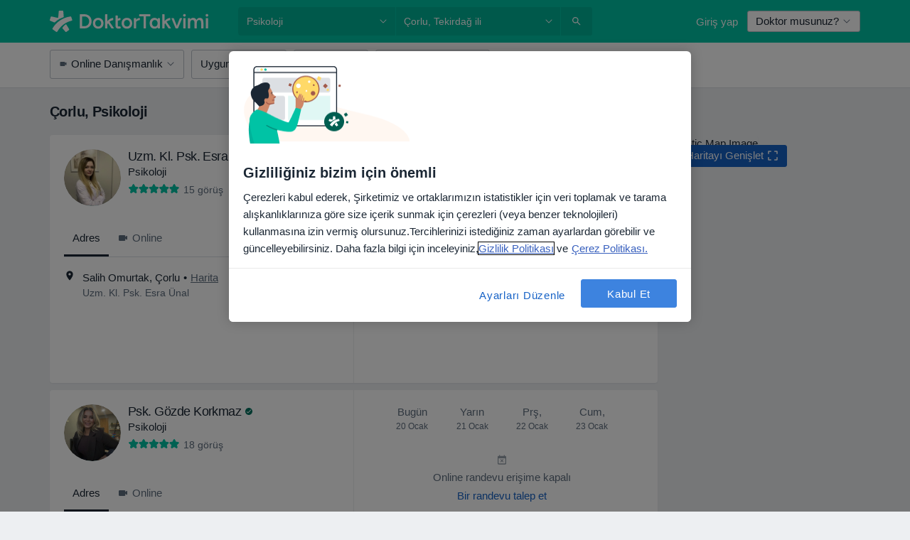

--- FILE ---
content_type: text/css; charset=utf-8
request_url: https://platform.docplanner.com/css/SearchAssistantModule-v27-856a656c.css
body_size: 750
content:
.img[data-v-1b345429]{height:150px;width:150px}.fade-enter-active[data-v-1b345429]{transition:opacity .3s ease-in}.fade-enter[data-v-1b345429]{opacity:0}@media(prefers-reduced-motion:reduce){.fade-enter-active[data-v-1b345429]{transition:none}}
.custom-control[data-v-23fea47c]{background-color:#eef4fd;border:1px solid transparent;border-radius:.2667rem;cursor:pointer;margin-bottom:.33335rem;margin-top:0;min-height:68px}.custom-control[data-v-23fea47c]:focus{box-shadow:0 0 0 3px rgba(61,131,223,.25);outline:2px solid #3d83df;outline-offset:2px}.custom-control.active[data-v-23fea47c]{border-color:#3d83df}.custom-control-label[data-v-23fea47c]{color:#1662c6;cursor:pointer;font-weight:500}.note-text[data-v-23fea47c]{color:#1b2734;font-size:.875rem}
.icon[data-v-5e180736]{height:38px;width:38px}.custom-control[data-v-5e180736]{background-color:#eef4fd;border:1px solid transparent;border-radius:.2667rem;cursor:pointer;margin-bottom:.33335rem;margin-top:0;min-height:68px}.custom-control[data-v-5e180736]:focus{box-shadow:0 0 0 3px rgba(61,131,223,.25);outline:2px solid #3d83df;outline-offset:2px}.custom-control.active[data-v-5e180736]{border-color:#3d83df}.custom-control-label[data-v-5e180736]{color:#1662c6;cursor:pointer;font-weight:500}
.img[data-v-78fabfbd]{height:200px;width:200px}
.img[data-v-528ce726]{height:200px;width:200px}
.svg-logo[data-v-4880e708]{fill:#00c3a5;display:inline-block;position:relative}.svg-logo-color-white[data-v-4880e708]{fill:#fff}.svg-logo-color-black[data-v-4880e708]{fill:#1b2734}.svg-logo-color-primary[data-v-4880e708]{fill:#3d83df}.svg-logo-color-secondary[data-v-4880e708]{fill:#00c3a5}.svg-logo svg[data-v-4880e708]{display:block;height:auto;max-width:100%}.search-assistant-cover[data-v-4880e708]{background-color:#fff;bottom:0;left:0;position:fixed;right:0;top:0;z-index:1051}.search-assistant__header[data-v-4880e708]{border-bottom:1px solid #edeff2}.search-assistant__header__logo[data-v-4880e708]  svg{height:32px;width:32px}.search-assistant__content[data-v-4880e708]{max-height:calc(100vh - 130px);overflow-y:scroll}.search-assistant__content.patient-app[data-v-4880e708]{max-height:calc(100vh - 30px)}.search-assistant__content__inner[data-v-4880e708]{margin:0 auto;max-width:560px;padding-bottom:40px}.search-assistant__footer[data-v-4880e708]{background-color:#fff;bottom:0;box-shadow:0 -4px 8px 0 rgba(0,0,0,.039);left:0;position:fixed;right:0}.search-assistant__footer__content[data-v-4880e708]{height:70px}.fade-enter-active[data-v-4880e708],.fade-leave-active[data-v-4880e708]{transition:opacity .5s}.fade-enter[data-v-4880e708],.fade-leave-to[data-v-4880e708]{opacity:0}@media(prefers-reduced-motion:reduce){.fade-enter-active[data-v-4880e708],.fade-leave-active[data-v-4880e708]{transition:none}}.sr-only[data-v-4880e708]{clip:rect(0,0,0,0);border:0;height:1px;margin:-1px;overflow:hidden;padding:0;position:absolute;white-space:nowrap;width:1px}


--- FILE ---
content_type: text/javascript; charset=utf-8
request_url: https://platform.docplanner.com/js/SearchAssistantModule-v27-chunk-831fbbeb.js
body_size: 31706
content:
(self.webpackChunkmonolith_app=self.webpackChunkmonolith_app||[]).push([[13493],{64774:function(bt,q,f){var tt={"./DpLogo.vue":[93212],"./DpLogoAr.vue":[74696,74696],"./DpLogoBr.vue":[7546,7546],"./DpLogoCl.vue":[38204,38204],"./DpLogoCo.vue":[91511,91511],"./DpLogoCz.vue":[16484,16484],"./DpLogoDe.vue":[21524,21524],"./DpLogoEs.vue":[22154,22154],"./DpLogoGeneral.vue":[14399,14399],"./DpLogoIt.vue":[16723,16723],"./DpLogoMx.vue":[49359,49359],"./DpLogoPe.vue":[8778,8778],"./DpLogoPl.vue":[98878,98878],"./DpLogoPlain.vue":[2588,2588],"./DpLogoPt.vue":[84172,84172],"./DpLogoTr.vue":[9168,9168]};function et(w){if(!f.o(tt,w))return Promise.resolve().then(function(){var k=new Error("Cannot find module '"+w+"'");throw k.code="MODULE_NOT_FOUND",k});var $=tt[w],j=$[0];return Promise.all($.slice(1).map(f.e)).then(function(){return f(j)})}et.keys=function(){return Object.keys(tt)},et.id=64774,bt.exports=et},41064:function(bt,q,f){"use strict";f.d(q,{I:function(){return tt},T:function(){return et}});const tt="GETTER_CONFIG_GET_PARAM",et="MUTATION_CONFIG_SET_APP_CONFIG"},73925:function(bt,q,f){"use strict";f.d(q,{A:function(){return v},e:function(){return z}});var tt=f(44492),et=f(82374),w=f(41064);const $={appConfig:{}},j={[w.I]:y=>D=>y.appConfig[D]},k={[w.T](y,D){y.appConfig=D}},L={state:$,mutations:k,getters:j};function I(){return y=>{y.registerModule("config",L)}}var dt=(y,D,M)=>new Promise((ht,S)=>{var T=nt=>{try{Q(M.next(nt))}catch(pt){S(pt)}},R=nt=>{try{Q(M.throw(nt))}catch(pt){S(pt)}},Q=nt=>nt.done?ht(nt.value):Promise.resolve(nt.value).then(T,R);Q((M=M.apply(y,D)).next())});let ft=!1;const u=(y,D)=>{ft||(I()(D),D.commit(w.T,y.getAppConfig()),ft=!0)},z=y=>{y.prototype.$localStorageName||(y.prototype.$localStorageName="doctor_questions_panel",Object.defineProperty(y.prototype,"$localStorage",{value:new tt.A(localStorage)}))};function v(y,D,M){return dt(this,null,function*(){M.prototype.$config=y,y.isProd()&&(M.config.errorHandler=ht=>{(0,et.A)(ht)}),z(M),D&&u(y,D)})}},41590:function(bt,q,f){"use strict";f.r(q),f.d(q,{default:function(){return I}});var tt=f(48760),et=f(8579),w=f.n(et),$=f(33390),j=f(73925),k=f(812),L=f(15072);function I(dt,ft,u,z){w().use(tt.qL,{i18n:u}),w().prototype.$gateKeeper=z,(0,j.A)(ft,null,w()).then(()=>{const v=new URLSearchParams(window.location.search),y=(0,$.A)();return(0,L.P)(y,v,z)}).then(v=>{!v||new(w())({el:dt,i18n:u,name:"SearchAssistant",components:{SearchAssistantApp:k.A},render(y){return y("SearchAssistantApp",{props:v})}})})}},27105:function(bt,q,f){"use strict";f.r(q),f.d(q,{default:function(){return I}});var tt=f(48760),et=f(8579),w=f.n(et),$=f(33390),j=f(73925),k=f(812),L=f(15072);function I(dt,ft,u,z){w().use(tt.qL,{i18n:u}),w().prototype.$gateKeeper=z,(0,j.A)(ft,null,w()).then(()=>{const v=new URLSearchParams(window.location.search),y=(0,$.A)();return(0,L.P)(y,v,z)}).then(v=>{!v||new(w())({el:dt,i18n:u,components:{SearchAssistantApp:k.A},render(y){return y("SearchAssistantApp",{props:v})}})})}},17108:function(bt,q,f){"use strict";f.d(q,{b:function(){return tt}});const tt="online_only"},29308:function(bt,q,f){"use strict";f.d(q,{g:function(){return $}});var tt=Object.defineProperty,et=(k,L,I)=>L in k?tt(k,L,{enumerable:!0,configurable:!0,writable:!0,value:I}):k[L]=I,w=(k,L,I)=>(et(k,typeof L!="symbol"?L+"":L,I),I);class ${static isLocationAllowed(L,I){const dt=this.LOCATION_REGEXES[I];return dt?dt.test(L):!1}static isSpecializationMatch(L,I){return this.SPECIALIZATION_MAPPING[L]===I}}w($,"LOCATION_REGEXES",{br:/^(São Paulo|Rio de Janeiro|Brasília|Curitiba|Belo Horizonte|Florianópolis|Porto Alegre|Salvador|Osasco|Campinas|Niterói|São Bernardo do Campo|Goiânia|Recife|Fortaleza|Guarulhos|Santos|Manaus|Vitória|Maringá|Ribeirão Preto|São José dos Campos|Balneário Camboriú)/i,cl:/^(Viña del Mar|Santiago|Providencia|Las Condes|Concepción|Temuco|Ñuñoa|Antofagasta|Lo Barnechea|Maipú|La Reina|La Serena|Puerto Montt|Talcahuano|Valdivia)/i,co:/^(Bogotá|Medellín|Cali|Envigado|Manizales)/i,es:/^(Madrid|Barcelona|Málaga|Valencia|Murcia|Tarragona|Las Palmas de Gran Canaria|Alicante|Cartagena|Sevilla|Córdoba|Bilbao|Palma de Mallorca)/i,it:/^(Roma|Milano|Torino|Napoli|Palermo|Firenze|Bologna|Catania|Verona|Varese|Brescia|Padova|Bergamo|Messina|Agrigento|Cagliari|Bari|Genova|Modena)/i,mx:/(CDMX|Ciudad de México|Ciudad de Mexico)|^(Benito Juárez|Cuauhtémoc|Naucalpan de Juárez|Coyoacán)/i,pl:/^(Warszawa|Kraków|Wrocław|Lublin|Gdańsk|Poznań|Gdynia|Katowice|Łódź|Szczecin)/i,tr:/^(İstanbul|Ankara|İzmir|Antalya)/i}),w($,"SPECIALIZATION_MAPPING",{br:76,cl:53,co:54,es:60,it:12,mx:78,pl:93,tr:131}),w($,"SPECIALIZATION_NAMES",{br:{name:"psic\xF3logo",plural:"psic\xF3logos"},cl:{name:"psic\xF3logo",plural:"psic\xF3logos"},co:{name:"psic\xF3logo",plural:"psic\xF3logos"},es:{name:"psic\xF3logo",plural:"psic\xF3logos"},it:{name:"psicologo",plural:"psicologi"},mx:{name:"psic\xF3logo",plural:"psic\xF3logos"},pl:{name:"psycholog",plural:"psychologowie"},tr:{name:"psikolog",plural:"psikologlar"}});var j=null},15072:function(bt,q,f){"use strict";f.d(q,{P:function(){return me}});var tt=f(76566),et=f(9552),w=f(29308),$=f(96459),j=f(87148),k=f(31791),L=(x,b,A)=>new Promise((U,W)=>{var it=C=>{try{P(A.next(C))}catch(at){W(at)}},K=C=>{try{P(A.throw(C))}catch(at){W(at)}},P=C=>C.done?U(C.value):Promise.resolve(C.value).then(it,K);P((A=A.apply(x,b)).next())});function I(x){const{ACTIVE_SPECIALIZATIONS:b}=x;return b?b[0]:null}function dt(x,b){const{ACTIVE_FILTERS:A,REQUEST_QUERY_PAGE:U,REQUEST_QUERY_LOCATION:W,ACTIVE_SPECIALIZATIONS:it}=x;if(A&&Object.keys(A).length||U>1||!it||it.length===0)return!1;const[K]=it;return w.g.isSpecializationMatch(b,K)?w.g.isLocationAllowed(W,b):!1}function ft(){return 0}function u(x,b){var A;const U=(A=b==null?void 0:b.hasAccess)==null?void 0:A.call(b,et.__r),W=x.has("sa");return U||W}function z({options:x,specializationName:b,specializationId:A,testVariant:U,location:W,locale:it,urlParams:K}){const P=new URLSearchParams;P.append("q",b);const C=K==null?void 0:K.get("filters[location][points][]"),at=x.location==="online";C?P.append("filters[location][points][]",C):at||P.append("loc",W),P.append("filters[specializations][]",A);const V=(0,j.F)(x,it);for(const[_t,vt]of V.entries())P.append(_t,vt);return U&&P.append("search-assistant",U),P}function v(x){return L(this,arguments,function*({config:b,locale:A,urlParams:U,gateKeeper:W}){const it=b.REQUEST_QUERY_LOCATION||"",K=I(b),P=(0,$.A)(A,K,W,U,b);if(!P)return null;const C=yield P.loadListingStrategyData();if(!C)return null;const{questions:at,flow:V,specializationName:_t,pluralSpecializationName:vt}=C,Ot=Ut=>(0,k.pO)({getSpecializationId:()=>K,getExperimentData:()=>({questions:at,flow:Ut,specializationName:_t,pluralSpecializationName:vt}),shouldShowAssistant:()=>dt(b,A),getShowDelay:ft,getShouldAutoShow:()=>u(U,W),convertOptionsToFilters:({options:Nt,testVariant:Wt})=>z({options:Nt,specializationName:_t,specializationId:K,testVariant:Wt,location:it,locale:A,urlParams:U}),getSearchUrl:Nt=>(0,j.U)(Nt,b),createFromEventData:Nt=>L(this,null,function*(){var Wt;const Ce=(Wt=Nt==null?void 0:Nt.firstStepAnswer)==null?void 0:Wt.questionId,se=yield P.loadFlowForStrategy("listing",{firstStepQuestionId:Ce});return se?Ot(se):null}),traits:{hasTopBar:!0,closable:!0}});return Ot(V)})}var y=(x,b,A)=>new Promise((U,W)=>{var it=C=>{try{P(A.next(C))}catch(at){W(at)}},K=C=>{try{P(A.throw(C))}catch(at){W(at)}},P=C=>C.done?U(C.value):Promise.resolve(C.value).then(it,K);P((A=A.apply(x,b)).next())});function D(x){return Number.parseInt(x.get("specialization_id")||"",10)}function M({options:x,specializationName:b,specializationId:A,testVariant:U,locale:W,location:it,urlParams:K}){const P=new URLSearchParams;P.append("q",b);const C=K==null?void 0:K.get("coordinates"),at=x.location==="online";C?P.append("filters[location][points][]",C):at||P.append("loc",it),P.append("filters[specializations][]",A);const V=(0,j.F)(x,W);for(const[_t,vt]of V.entries())P.append(_t,vt);return U&&P.append("search-assistant",U),P.append("patient-app","true"),P}function ht(x){return y(this,arguments,function*({config:b,locale:A,urlParams:U,gateKeeper:W}){const it=U.get("city_name")||"",K=D(U),P=(0,$.A)(A,K,W,U,b);if(!P)return null;const C=yield P.loadPatientAppStrategyData();if(!C)return null;const{questions:at,flow:V,specializationName:_t,pluralSpecializationName:vt}=C;return(0,k.pO)({getSpecializationId:()=>K,getExperimentData:()=>({questions:at,flow:V,specializationName:_t,pluralSpecializationName:vt}),shouldShowAssistant:()=>!0,getShowDelay:()=>0,getShouldAutoShow:()=>!0,convertOptionsToFilters:({options:Ot,testVariant:Ut})=>M({options:Ot,specializationName:_t,specializationId:K,testVariant:Ut,locale:A,location:it,urlParams:U}),getSearchUrl:Ot=>(0,j.U)(Ot,b),traits:{hasTopBar:!1,closable:!1}})})}var S=f(17108);const T=Object.freeze({psychology:{br:76,mx:78,it:12,pl:93,co:54,tr:131,es:60},dentist:{br:64,mx:63},nutritionist:{br:62,mx:61}});function R(x,b){var A;return((A=T[x])==null?void 0:A[b])||null}var Q=Object.defineProperty,nt=Object.defineProperties,pt=Object.getOwnPropertyDescriptors,mt=Object.getOwnPropertySymbols,Et=Object.prototype.hasOwnProperty,J=Object.prototype.propertyIsEnumerable,ot=(x,b,A)=>b in x?Q(x,b,{enumerable:!0,configurable:!0,writable:!0,value:A}):x[b]=A,jt=(x,b)=>{for(var A in b||(b={}))Et.call(b,A)&&ot(x,A,b[A]);if(mt)for(var A of mt(b))J.call(b,A)&&ot(x,A,b[A]);return x},Ct=(x,b)=>nt(x,pt(b)),ye=(x,b,A)=>new Promise((U,W)=>{var it=C=>{try{P(A.next(C))}catch(at){W(at)}},K=C=>{try{P(A.throw(C))}catch(at){W(at)}},P=C=>C.done?U(C.value):Promise.resolve(C.value).then(it,K);P((A=A.apply(x,b)).next())});function Dt(x){return!!x}function Qt(x,b){const A=b.get("specialization_name")||"";return R(A,x)}function ee(){return 0}function ge(){return!0}function kt({options:x,specializationName:b,specializationId:A,testVariant:U,locale:W,location:it,urlParams:K}){const P=new URLSearchParams;P.append("q",b);const at=(K==null?void 0:K.get(S.b))==="true"?Ct(jt({},x),{location:"online"}):x;(!at.location||at.location!=="online")&&P.append("loc",it),A&&P.append("filters[specializations][]",A);const V=(0,j.F)(at,W);for(const[_t,vt]of V.entries())P.append(_t,vt);return U&&P.append("search-assistant",U),P.append("ad","true"),P}function ne(x){return ye(this,arguments,function*({config:b,locale:A,urlParams:U,gateKeeper:W}){const it=U.get("city_name")||"",K=Qt(A,U),P=(0,$.A)(A,K,W,U,b);if(!P)return null;const C=yield P.loadStandaloneStrategyData();if(!C)return null;const{questions:at,flow:V,specializationName:_t,pluralSpecializationName:vt}=C;return(0,k.pO)({getSpecializationId:()=>K,getExperimentData:()=>({questions:at,flow:V,specializationName:_t,pluralSpecializationName:vt}),shouldShowAssistant:()=>Dt(K),getShowDelay:ee,getShouldAutoShow:ge,convertOptionsToFilters:({options:Ot,testVariant:Ut})=>kt({options:Ot,specializationName:_t,specializationId:K,testVariant:Ut,locale:A,location:it,urlParams:U}),getSearchUrl:Ot=>(0,j.U)(Ot,b),traits:{hasTopBar:!0,closable:!1}})})}function re(x){return x.IS_STANDALONE_SEARCH_ASSISTANT}function ie(x){return x.IS_PATIENT_APP}function Ie(x){return x.SEARCH_ASSISTANT_AUTOCOMPLETE}const rt={STANDALONE:"standalone",PATIENT_APP:"patientApp",LISTING:"listing",AUTOCOMPLETE:"autocomplete"};function Gt(x){const b=x.getAppConfig();return ie(b)?rt.PATIENT_APP:re(b)?rt.STANDALONE:Ie(b)?rt.AUTOCOMPLETE:rt.LISTING}var Le=(x,b,A)=>new Promise((U,W)=>{var it=C=>{try{P(A.next(C))}catch(at){W(at)}},K=C=>{try{P(A.throw(C))}catch(at){W(at)}},P=C=>C.done?U(C.value):Promise.resolve(C.value).then(it,K);P((A=A.apply(x,b)).next())});const ae={[rt.STANDALONE]:ne,[rt.PATIENT_APP]:ht,[rt.LISTING]:v,[rt.AUTOCOMPLETE]:tt.Uf};function me(x,b,A,U=null){return Le(this,null,function*(){const W=x.getConst("LOCALE"),it=x.getAppConfig(),K=U!=null?U:Gt(x),P=yield Be({contextType:K,appConfig:it,locale:W,urlParams:b,gateKeeper:A});return P?{strategy:P}:null})}function Be(x){return Le(this,arguments,function*({contextType:b,appConfig:A,locale:U,urlParams:W,gateKeeper:it}){const K=ae[b];if(!K)throw new Error(`Unknown strategy type: ${b}`);return K({config:A,locale:U,urlParams:W,gateKeeper:it})})}},31791:function(bt,q,f){"use strict";f.d(q,{j8:function(){return ft},pO:function(){return I}});var tt=Object.defineProperty,et=Object.getOwnPropertySymbols,w=Object.prototype.hasOwnProperty,$=Object.prototype.propertyIsEnumerable,j=(u,z,v)=>z in u?tt(u,z,{enumerable:!0,configurable:!0,writable:!0,value:v}):u[z]=v,k=(u,z)=>{for(var v in z||(z={}))w.call(z,v)&&j(u,v,z[v]);if(et)for(var v of et(z))$.call(z,v)&&j(u,v,z[v]);return u};const L={hasTopBar:!0,closable:!0};function I(u={}){const z={getSpecializationId:()=>null,getExperimentData:()=>({questions:[],flow:{},specializationName:"",pluralSpecializationName:""}),shouldShowAssistant:()=>!1,getShouldAutoShow:()=>!1,getShowDelay:()=>0,getSearchUrl:()=>"",getCloseRedirectUrl:()=>"",convertOptionsToFilters:()=>new URLSearchParams,traits:k({},L),createFromEventData:null},v=k(k({},z),u);return u.traits&&(v.traits=k(k({},L),u.traits)),v}function dt(u){if(!u||typeof u!="object")return!1;const z=["getSpecializationId","getExperimentData","shouldShowAssistant","getShouldAutoShow","getShowDelay","getSearchUrl","getCloseRedirectUrl","convertOptionsToFilters"],v=["traits"];for(const y of z)if(typeof u[y]!="function")return console.warn(`[Strategy Validation] Missing or invalid method: ${y}`),!1;for(const y of v)if(!u[y])return console.warn(`[Strategy Validation] Missing property: ${y}`),!1;return!0}function ft(u){return u?dt(u)?u:I(u):I()}},76566:function(bt,q,f){"use strict";f.d(q,{Co:function(){return dt},Uf:function(){return u}});var tt=f(44332),et=f(9552),w=f(29308),$=f(96459),j=f(87148),k=f(31791),L=(z,v,y)=>new Promise((D,M)=>{var ht=R=>{try{T(y.next(R))}catch(Q){M(Q)}},S=R=>{try{T(y.throw(R))}catch(Q){M(Q)}},T=R=>R.done?D(R.value):Promise.resolve(R.value).then(ht,S);T((y=y.apply(z,v)).next())});function I(z){var v;return!!((v=z==null?void 0:z.hasAccess)!=null&&v.call(z,et.pKw))}function dt(z,v,y,D){if(!z||!v||!y||!document.getElementById("search-assistant"))return!1;const{specializations:ht}=z||{},S=w.g.SPECIALIZATION_MAPPING[v];return!Array.isArray(ht)||!ht.includes(String(S))||!w.g.isLocationAllowed(y,v)?!1:((0,tt.A)("show-search-assistant",document,{location:y,specializationId:S,redirectUrl:D}),!0)}function ft({options:z,specializationName:v,specializationId:y,testVariant:D,location:M,locale:ht,urlParams:S}){const T=new URLSearchParams;T.append("q",v);const R=S==null?void 0:S.get("filters[location][points][]"),Q=z.location==="online";R?T.append("filters[location][points][]",R):Q||T.append("loc",M),T.append("filters[specializations][]",y);const nt=(0,j.F)(z,ht);for(const[pt,mt]of nt.entries())T.append(pt,mt);return D&&T.append("search-assistant",D),T}function u(z){return L(this,arguments,function*({config:v,locale:y,urlParams:D,gateKeeper:M}){return(0,k.pO)({createFromEventData:ht=>L(this,null,function*(){const{specializationId:S,location:T,redirectUrl:R}=ht;if(!S)return null;const Q=(0,$.A)(y,S,M,D,v);if(!Q)return null;const nt=yield Q.loadListingStrategyData();if(!nt)return null;const{questions:pt,flow:mt,specializationName:Et,pluralSpecializationName:J}=nt;return(0,k.pO)({getSpecializationId:()=>S,getExperimentData:()=>({questions:pt,flow:mt,specializationName:Et,pluralSpecializationName:J}),shouldShowAssistant:()=>I(M),getShowDelay:()=>0,getShouldAutoShow:()=>!1,convertOptionsToFilters:({options:ot,testVariant:jt})=>ft({options:ot,specializationName:Et,specializationId:S,testVariant:jt,location:T,locale:y,urlParams:D}),getSearchUrl:ot=>(0,j.U)(ot,v),traits:{hasTopBar:!0,closable:!0},getCloseRedirectUrl:()=>R})})})})}},96459:function(bt,q,f){"use strict";f.d(q,{A:function(){return ht}});var tt=f(9552),et=f(17108),w=f(29308),$=(S,T,R)=>new Promise((Q,nt)=>{var pt=J=>{try{Et(R.next(J))}catch(ot){nt(ot)}},mt=J=>{try{Et(R.throw(J))}catch(ot){nt(ot)}},Et=J=>J.done?Q(J.value):Promise.resolve(J.value).then(pt,mt);Et((R=R.apply(S,T)).next())});class j{constructor(T,R,Q,nt,pt){this.locale=T,this.specializationId=R,this.gateKeeper=Q,this.urlParams=nt,this.config=pt}loadListingStrategyData(){return $(this,null,function*(){throw new Error(`${this.loadListingStrategyData.name} must be implemented by subclasses`)})}loadStandaloneStrategyData(){return $(this,null,function*(){throw new Error(`${this.loadStandaloneStrategyData.name} must be implemented by subclasses`)})}loadPatientAppStrategyData(){return $(this,null,function*(){throw new Error(`${this.loadPatientAppStrategyData.name} must be implemented by subclasses`)})}static isSupported(){throw new Error("isSupported() must be implemented by subclasses")}}var k=Object.defineProperty,L=Object.getOwnPropertySymbols,I=Object.prototype.hasOwnProperty,dt=Object.prototype.propertyIsEnumerable,ft=(S,T,R)=>T in S?k(S,T,{enumerable:!0,configurable:!0,writable:!0,value:R}):S[T]=R,u=(S,T)=>{var R={};for(var Q in S)I.call(S,Q)&&T.indexOf(Q)<0&&(R[Q]=S[Q]);if(S!=null&&L)for(var Q of L(S))T.indexOf(Q)<0&&dt.call(S,Q)&&(R[Q]=S[Q]);return R},z=(S,T,R)=>(ft(S,typeof T!="symbol"?T+"":T,R),R),v=(S,T,R)=>new Promise((Q,nt)=>{var pt=J=>{try{Et(R.next(J))}catch(ot){nt(ot)}},mt=J=>{try{Et(R.throw(J))}catch(ot){nt(ot)}},Et=J=>J.done?Q(J.value):Promise.resolve(J.value).then(pt,mt);Et((R=R.apply(S,T)).next())});const y=class extends j{static isSupported(S,T){return y.searchAssistantConfig.SPECIALIZATION_MAPPING[S]===T}loadListingStrategyData(){return v(this,null,function*(){try{const[S,T]=yield Promise.all([this.loadQuestions(),this.loadFlowForStrategy("listing")]);return!S||!T?null:this.createFlowData(S,T)}catch(S){return null}})}loadStandaloneStrategyData(){return v(this,null,function*(){try{const[S,T]=yield Promise.all([this.loadQuestions(),this.loadFlowForStrategy("standalone")]);return!S||!T?null:this.createFlowData(S,T)}catch(S){return null}})}loadPatientAppStrategyData(){return v(this,null,function*(){try{const[S,T]=yield Promise.all([this.loadQuestions(),this.loadFlowForStrategy("patientApp")]);return!S||!T?null:this.createFlowData(S,T)}catch(S){return null}})}loadQuestions(){return v(this,null,function*(){try{let S;switch(this.locale){case"br":S=(yield f.e(91781).then(f.bind(f,70917))).default;break;case"pl":S=(yield f.e(91441).then(f.bind(f,23981))).default;break;case"cl":S=(yield f.e(49040).then(f.bind(f,40482))).default;break;case"mx":S=(yield f.e(39430).then(f.bind(f,97888))).default;break;case"it":S=(yield f.e(95646).then(f.bind(f,75696))).default;break;case"co":S=(yield f.e(3819).then(f.bind(f,63087))).default;break;case"tr":S=(yield f.e(45955).then(f.bind(f,1155))).default;break;case"es":S=(yield f.e(85581).then(f.bind(f,18825))).default;break;default:throw new Error(`Unsupported locale: ${this.locale}`)}return S}catch(S){throw new Error("Failed to load questions")}})}loadFlowForStrategy(S){return v(this,arguments,function*(T,R={}){var Q,nt,pt,mt,Et;try{const J=yield f.e(14296).then(f.bind(f,36566));let ot=null;const{firstStepQuestionId:jt}=R,Ct=this.gateKeeper.hasAccess(tt.B$W),ye=(nt=(Q=this.config)==null?void 0:Q.DISPLAY_BANNER_SEARCH_ASSISTANT)!=null?nt:!1;switch(T){case"listing":{const Dt=(mt=(pt=this.urlParams)==null?void 0:pt.has("filters[location][points][]"))!=null?mt:!1;if(Dt||Ct?ot=J.psychologyFlowNoLiveLocation:ot=J.psychologyFlow,ye){const kt={gender:{default:J.psychologyFlowBannerGenderFirst,noLiveLocation:J.psychologyFlowBannerGenderFirstNoLiveLocation},recipient:{default:J.psychologyFlowBannerRecipientFirst,noLiveLocation:J.psychologyFlowBannerRecipientFirstNoLiveLocation},location:{default:J.psychologyFlowBannerLocationFirst,noLiveLocation:J.psychologyFlowBannerLocationFirstNoLiveLocation}};ot=(kt[jt]||kt.gender)[Dt||Ct?"noLiveLocation":"default"]}const Qt=ot,{start:ee}=Qt;return u(Qt,["start"])}case"standalone":{((Et=this.urlParams)==null?void 0:Et.get(et.b))==="true"?ot=J.psychologyFlowOnlineOnly:Ct?ot=J.psychologyFlowNoLiveLocation:ot=J.psychologyFlow;break}case"patientApp":ot=J.psychologyFlowNoLiveLocation;break;default:throw new Error(`Unknown strategy type: ${T}`)}if(!ot)throw new Error(`No flow found for strategy: ${T}`);return ot}catch(J){throw new Error(`Failed to load flow for strategy: ${T}`)}})}createFlowData(S,T){const R=y.searchAssistantConfig.SPECIALIZATION_NAMES[this.locale];if(!R)throw new Error(`No specialization names found for locale: ${this.locale}`);return{questions:S,flow:T,specializationName:R.name,pluralSpecializationName:R.plural}}};let D=y;z(D,"searchAssistantConfig",w.g);const M=[D];function ht(S,T,R,Q,nt){const pt=M.find(mt=>mt.isSupported(S,T));return pt?new pt(S,T,R,Q,nt):null}},87148:function(bt,q,f){"use strict";f.d(q,{F:function(){return tt},U:function(){return et}});function tt(w,$){const j=new URLSearchParams;if((w.diseases_myself||w.diseases_someone||w.diseases_child||[]).flat().forEach(L=>{L!=="none"&&j.append("filters[diseases][]",L)}),w.location==="online"&&j.append("filters[online_only][]","true"),w.recipient==="child"&&j.append("filters[kids_friendly][]","true"),w.recipient==="couple"){let L;$==="br"?L="3313":$==="cl"?L="1005":$==="co"?L="925":$==="es"?L="3440":$==="it"?L="2590":$==="mx"?L="3191":$==="pl"?L="4065":$==="tr"&&(L="769"),j.append("filters[services][]",L)}if(w.gender&&w.gender!=="idc"&&j.append("filters[gender][]",w.gender),w.live_location&&j.append("filters[location][points][]",w.live_location),w.problem==="check"){const L=$==="br"?"4171":"390";j.append("filters[services][]",L)}return w.service!=="none"&&w.service&&w.service.length>1&&j.append("filters[services][]",w.service),!["none","other"].includes(w.insurance)&&w.insurance&&j.append("filters[insurances][]",w.insurance),j}function et(w,$){const j=$.SEARCH_PATH||"/search",k=j.includes(window.location.origin)?j:`${window.location.origin}${j}`,L=new URL(k);return L.search=w.toString(),L.toString()}},17733:function(bt,q,f){"use strict";f.r(q),f.d(q,{default:function(){return I}});var tt=f(48760),et=f(8579),w=f.n(et),$=f(33390),j=f(73925),k=f(812),L=f(15072);function I(dt,ft,u,z){w().use(tt.qL,{i18n:u}),w().prototype.$gateKeeper=z,(0,j.A)(ft,null,w()).then(()=>{const v=new URLSearchParams(window.location.search),y=(0,$.A)();return(0,L.P)(y,v,z)}).then(v=>{!v||new(w())({el:dt,i18n:u,name:"SearchAssistant",components:{SearchAssistantApp:k.A},render(y){return y("SearchAssistantApp",{props:v})}})})}},812:function(bt,q,f){"use strict";f.d(q,{A:function(){return Lr}});var tt=function(){var t=this,e=t.$createElement,n=t._self._c||e;return n("div",{attrs:{id:"search-assistant"}},[n("transition",{attrs:{mode:"out-in",name:"fade"},on:{"after-enter":t.handleContentAfterEnter}},[t.isVisible?n("div",{ref:"dialogOverlay",staticClass:"search-assistant-cover",attrs:{"aria-labelledby":t.dialogLabelId,"aria-modal":"true",role:"dialog"},on:{keydown:t.handleDialogKeydown}},[n("div",{staticClass:"search-assistant"},[t.activeStrategy.traits.hasTopBar?n("div",{staticClass:"search-assistant__header d-flex align-items-center justify-content-between flex-row p-1-5"},[n("div",{staticClass:"d-flex align-items-center flex-row"},[n("dp-logo",{staticClass:"search-assistant__header__logo pr-1-5",attrs:{"is-plain":""}}),t._v(" "),n("h5",{staticClass:"h3 d-none mb-0 d-md-block"},[t._v(`
              `+t._s(t.$transChoice("introduction-all-specialists-title",t.specializationName,{"%{specialist}":t.specializationName}))+`
            `)])],1),t._v(" "),t.activeStrategy.traits.closable?[t.isRedirecting?t._e():n("dp-button",{attrs:{"link-type":"muted"},on:{click:t.close},scopedSlots:t._u([{key:"btn-icon-right",fn:function(){return[n("dp-icon-close")]},proxy:!0}],null,!1,609175890)},[t._v(`
              `+t._s(t.$trans("all-specialists-skip"))+`
              `)]),t._v(" "),t.isRedirecting?n("dp-spinner",{attrs:{size:"sm"}}):t._e()]:t._e()],2):t._e(),t._v(" "),t.currentQuestion?n("dp-progress",{staticClass:"rounded-0",attrs:{max:t.stepCount,min:0,size:"sm",value:t.stepNumber}}):t._e(),t._v(" "),n("div",{staticClass:"search-assistant__content pt-4 px-1",class:{"patient-app":!t.activeStrategy.traits.hasTopBar}},[n("div",{staticClass:"search-assistant__content__inner"},[n("transition",{attrs:{mode:"out-in",name:"fade"},on:{"after-enter":t.handleContentAfterEnter}},[t.isStartScreen?n("start-screen",{attrs:{"specialization-name":t.specializationName,"step-count":t.stepCount},on:{next:t.handleStart}}):t.currentQuestion?n("div",{key:t.currentQuestion.id},[n("div",{staticClass:"py-2"},[n("h5",{ref:"questionHeading",staticClass:"h2 text-center mb-1",attrs:{id:t.questionHeadingId,tabindex:"-1"}},[t._v(`
                    `+t._s(t.currentQuestion.question?t.$trans(t.currentQuestion.question):"")+`
                  `)]),t._v(" "),t.currentQuestion.info?n("span",{staticClass:"text-muted text-center d-block font-weight-bold"},[t._v(`
                    `+t._s(t.currentQuestion.info?t.$trans(t.currentQuestion.info):"")+`
                  `)]):t._e()]),t._v(" "),n("current-question",{attrs:{"aria-labelled-by":t.questionHeadingId,options:t.currentQuestionOptions,"question-id":t.currentQuestion.id,type:t.currentQuestion.type,values:t.currentQuestionValues},on:{onSelect:t.handleSingleSelect,onSelectMultiple:t.handleMultiSelect}})],1):t.status==="done"?n("end-screen",{attrs:{"plural-specialization-name":t.pluralSpecializationName}}):t._e()],1)],1)]),t._v(" "),t.currentQuestion?n("div",{staticClass:"search-assistant__footer"},[n("div",{staticClass:"container"},[n("div",{staticClass:"search-assistant__footer__content d-flex justify-content-between align-items-center"},[n("div",{staticClass:"w-100"},[t.isFirstQuestion?t._e():n("dp-button",{on:{click:t.handlePrev},scopedSlots:t._u([{key:"btn-icon-left",fn:function(){return[n("dp-icon-arrow-left")]},proxy:!0}],null,!1,3115315888)},[t._v(`
                  `+t._s(t.$trans("previous-generic"))+`
                `)])],1),t._v(" "),n("div",{staticClass:"w-100 text-center"},[n("span",{staticClass:"text-primary",attrs:{"aria-hidden":"true"}},[t._v(t._s(t.stepNumber)+"/"+t._s(t.stepCount))]),t._v(" "),n("span",{staticClass:"sr-only"},[t._v("Step "+t._s(t.stepNumber)+" of "+t._s(t.stepCount))])]),t._v(" "),n("div",{staticClass:"w-100 text-right"},[!t.isFirstQuestion||t.selectedOptions[t.currentQuestion.id]?n("dp-button",{attrs:{color:"primary"},on:{click:function(r){return t.handleNext(t.selectedOptions[t.currentQuestion.id])}},scopedSlots:t._u([{key:"btn-icon-right",fn:function(){return[n("dp-icon-arrow-right")]},proxy:!0}],null,!1,4017503376)},[t._v(" "),n("span",{staticClass:"mr-0-5"},[t._v(t._s(t.$trans("next-generic")))])]):t._e()],1)])])]):t._e()],1)]):t._e()])],1)},et=[],w=f(67075),$=f(43363),j=f(11678),k=f(65508),L=f(93212),I=f(28854),dt=f(53913),ft=f(90644);var u=function(){return u=Object.assign||function(e){for(var n,r=1,i=arguments.length;r<i;r++){n=arguments[r];for(var a in n)Object.prototype.hasOwnProperty.call(n,a)&&(e[a]=n[a])}return e},u.apply(this,arguments)};function z(t,e){var n={};for(var r in t)Object.prototype.hasOwnProperty.call(t,r)&&e.indexOf(r)<0&&(n[r]=t[r]);if(t!=null&&typeof Object.getOwnPropertySymbols=="function")for(var i=0,r=Object.getOwnPropertySymbols(t);i<r.length;i++)e.indexOf(r[i])<0&&Object.prototype.propertyIsEnumerable.call(t,r[i])&&(n[r[i]]=t[r[i]]);return n}function v(t){var e=typeof Symbol=="function"&&Symbol.iterator,n=e&&t[e],r=0;if(n)return n.call(t);if(t&&typeof t.length=="number")return{next:function(){return t&&r>=t.length&&(t=void 0),{value:t&&t[r++],done:!t}}};throw new TypeError(e?"Object is not iterable.":"Symbol.iterator is not defined.")}function y(t,e){var n=typeof Symbol=="function"&&t[Symbol.iterator];if(!n)return t;var r=n.call(t),i,a=[],s;try{for(;(e===void 0||e-- >0)&&!(i=r.next()).done;)a.push(i.value)}catch(l){s={error:l}}finally{try{i&&!i.done&&(n=r.return)&&n.call(r)}finally{if(s)throw s.error}}return a}function D(t,e,n){if(n||arguments.length===2)for(var r=0,i=e.length,a;r<i;r++)(a||!(r in e))&&(a||(a=Array.prototype.slice.call(e,0,r)),a[r]=e[r]);return t.concat(a||Array.prototype.slice.call(e))}var M;(function(t){t.Start="xstate.start",t.Stop="xstate.stop",t.Raise="xstate.raise",t.Send="xstate.send",t.Cancel="xstate.cancel",t.NullEvent="",t.Assign="xstate.assign",t.After="xstate.after",t.DoneState="done.state",t.DoneInvoke="done.invoke",t.Log="xstate.log",t.Init="xstate.init",t.Invoke="xstate.invoke",t.ErrorExecution="error.execution",t.ErrorCommunication="error.communication",t.ErrorPlatform="error.platform",t.ErrorCustom="xstate.error",t.Update="xstate.update",t.Pure="xstate.pure",t.Choose="xstate.choose"})(M||(M={}));var ht;(function(t){t.Parent="#_parent",t.Internal="#_internal"})(ht||(ht={}));var S=M.Start,T=M.Stop,R=M.Raise,Q=M.Send,nt=M.Cancel,pt=M.NullEvent,mt=M.Assign,Et=M.After,J=M.DoneState,ot=M.Log,jt=M.Init,Ct=M.Invoke,ye=M.ErrorExecution,Dt=M.ErrorPlatform,Qt=M.ErrorCustom,ee=M.Update,ge=M.Choose,kt=M.Pure,ne=".",re={},ie="xstate.guard",Ie="",rt=!0,Gt;function Le(t){return Object.keys(t)}function ae(t,e,n){n===void 0&&(n=ne);var r=A(t,n),i=A(e,n);return H(i)?H(r)?i===r:!1:H(r)?r in i:Object.keys(r).every(function(a){return a in i?ae(r[a],i[a]):!1})}function me(t){try{return H(t)||typeof t=="number"?"".concat(t):t.type}catch(e){throw new Error("Events must be strings or objects with a string event.type property.")}}function Be(t){try{return H(t)||typeof t=="number"?"".concat(t):Y(t)?t.name:t.type}catch(e){throw new Error("Actions must be strings or objects with a string action.type property.")}}function x(t,e){try{return Kt(t)?t:t.toString().split(e)}catch(n){throw new Error("'".concat(t,"' is not a valid state path."))}}function b(t){return typeof t=="object"&&"value"in t&&"context"in t&&"event"in t&&"_event"in t}function A(t,e){if(b(t))return t.value;if(Kt(t))return U(t);if(typeof t!="string")return t;var n=x(t,e);return U(n)}function U(t){if(t.length===1)return t[0];for(var e={},n=e,r=0;r<t.length-1;r++)r===t.length-2?n[t[r]]=t[r+1]:(n[t[r]]={},n=n[t[r]]);return e}function W(t,e){for(var n={},r=Object.keys(t),i=0;i<r.length;i++){var a=r[i];n[a]=e(t[a],a,t,i)}return n}function it(t,e,n){var r,i,a={};try{for(var s=v(Object.keys(t)),l=s.next();!l.done;l=s.next()){var o=l.value,c=t[o];!n(c)||(a[o]=e(c,o,t))}}catch(h){r={error:h}}finally{try{l&&!l.done&&(i=s.return)&&i.call(s)}finally{if(r)throw r.error}}return a}var K=function(t){return function(e){var n,r,i=e;try{for(var a=v(t),s=a.next();!s.done;s=a.next()){var l=s.value;i=i[l]}}catch(o){n={error:o}}finally{try{s&&!s.done&&(r=a.return)&&r.call(a)}finally{if(n)throw n.error}}return i}};function P(t,e){return function(n){var r,i,a=n;try{for(var s=v(t),l=s.next();!l.done;l=s.next()){var o=l.value;a=a[e][o]}}catch(c){r={error:c}}finally{try{l&&!l.done&&(i=s.return)&&i.call(s)}finally{if(r)throw r.error}}return a}}function C(t){if(!t)return[[]];if(H(t))return[[t]];var e=V(Object.keys(t).map(function(n){var r=t[n];return typeof r!="string"&&(!r||!Object.keys(r).length)?[[n]]:C(t[n]).map(function(i){return[n].concat(i)})}));return e}function at(t){var e,n,r={};if(t&&t.length===1&&t[0].length===1)return t[0][0];try{for(var i=__values(t),a=i.next();!a.done;a=i.next())for(var s=a.value,l=r,o=0;o<s.length;o++){var c=s[o];if(o===s.length-2){l[c]=s[o+1];break}l[c]=l[c]||{},l=l[c]}}catch(h){e={error:h}}finally{try{a&&!a.done&&(n=i.return)&&n.call(i)}finally{if(e)throw e.error}}return r}function V(t){var e;return(e=[]).concat.apply(e,D([],y(t),!1))}function _t(t){return Kt(t)?t:[t]}function vt(t){return t===void 0?[]:_t(t)}function Ot(t,e,n){var r,i;if(Y(t))return t(e,n.data);var a={};try{for(var s=v(Object.keys(t)),l=s.next();!l.done;l=s.next()){var o=l.value,c=t[o];Y(c)?a[o]=c(e,n.data):a[o]=c}}catch(h){r={error:h}}finally{try{l&&!l.done&&(i=s.return)&&i.call(s)}finally{if(r)throw r.error}}return a}function Ut(t){return/^(done|error)\./.test(t)}function Nt(t){return!!(t instanceof Promise||t!==null&&(Y(t)||typeof t=="object")&&Y(t.then))}function Wt(t){return t!==null&&typeof t=="object"&&"transition"in t&&typeof t.transition=="function"}function Ce(t,e){var n,r,i=y([[],[]],2),a=i[0],s=i[1];try{for(var l=v(t),o=l.next();!o.done;o=l.next()){var c=o.value;e(c)?a.push(c):s.push(c)}}catch(h){n={error:h}}finally{try{o&&!o.done&&(r=l.return)&&r.call(l)}finally{if(n)throw n.error}}return[a,s]}function se(t,e){return W(t.states,function(n,r){if(!!n){var i=(H(e)?void 0:e[r])||(n?n.current:void 0);if(!!i)return{current:i,states:se(n,i)}}})}function an(t,e){return{current:e,states:se(t,e)}}function Qe(t,e,n,r){rt||wt(!!t,"Attempting to update undefined context");var i=t&&n.reduce(function(a,s){var l,o,c=s.assignment,h={state:r,action:s,_event:e},p={};if(Y(c))p=c(a,e.data,h);else try{for(var d=v(Object.keys(c)),g=d.next();!g.done;g=d.next()){var _=g.value,m=c[_];p[_]=Y(m)?m(a,e.data,h):m}}catch(F){l={error:F}}finally{try{g&&!g.done&&(o=d.return)&&o.call(d)}finally{if(l)throw l.error}}return Object.assign({},a,p)},t);return i}var wt=function(){};rt||(wt=function(t,e){var n=t instanceof Error?t:void 0;if(!(!n&&t)&&console!==void 0){var r=["Warning: ".concat(e)];n&&r.push(n),console.warn.apply(console,r)}});function Kt(t){return Array.isArray(t)}function Y(t){return typeof t=="function"}function H(t){return typeof t=="string"}function ke(t,e){if(!!t)return H(t)?{type:ie,name:t,predicate:e?e[t]:void 0}:Y(t)?{type:ie,name:t.name,predicate:t}:t}function sn(t){try{return"subscribe"in t&&Y(t.subscribe)}catch(e){return!1}}var Rt=function(){return typeof Symbol=="function"&&Symbol.observable||"@@observable"}(),Dr=(Gt={},Gt[Rt]=function(){return this},Gt[Symbol.observable]=function(){return this},Gt);function $t(t){return!!t&&"__xstatenode"in t}function on(t){return!!t&&typeof t.send=="function"}var Rr=null;function Se(t,e){return H(t)||typeof t=="number"?u({type:t},e):t}function At(t,e){if(!H(t)&&"$$type"in t&&t.$$type==="scxml")return t;var n=Se(t);return u({name:n.type,data:n,$$type:"scxml",type:"external"},e)}function Vt(t,e){var n=_t(e).map(function(r){return typeof r=="undefined"||typeof r=="string"||$t(r)?{target:r,event:t}:u(u({},r),{event:t})});return n}function ln(t){if(!(t===void 0||t===Ie))return vt(t)}function un(t,e,n){if(!rt){var r=t.stack?" Stacktrace was '".concat(t.stack,"'"):"";if(t===e)console.error("Missing onError handler for invocation '".concat(n,"', error was '").concat(t,"'.").concat(r));else{var i=e.stack?" Stacktrace was '".concat(e.stack,"'"):"";console.error("Missing onError handler and/or unhandled exception/promise rejection for invocation '".concat(n,"'. ")+"Original error: '".concat(t,"'. ").concat(r," Current error is '").concat(e,"'.").concat(i))}}}function Ge(t,e,n,r,i){var a=t.options.guards,s={state:i,cond:e,_event:r};if(e.type===ie)return((a==null?void 0:a[e.name])||e.predicate)(n,r.data,s);var l=a==null?void 0:a[e.type];if(!l)throw new Error("Guard '".concat(e.type,"' is not implemented on machine '").concat(t.id,"'."));return l(n,r.data,s)}function We(t){return typeof t=="string"?{type:t}:t}function _e(t,e,n){var r=function(){},i=typeof t=="object",a=i?t:null;return{next:((i?t.next:t)||r).bind(a),error:((i?t.error:e)||r).bind(a),complete:((i?t.complete:n)||r).bind(a)}}function we(t,e){return"".concat(t,":invocation[").concat(e,"]")}function Ne(t){return(t.type===R||t.type===Q&&t.to===ht.Internal)&&typeof t.delay!="number"}var Ae=function(t){return t.type==="atomic"||t.type==="final"};function Ke(t){return Object.keys(t.states).map(function(e){return t.states[e]})}function oe(t){return Ke(t).filter(function(e){return e.type!=="history"})}function Ve(t){var e=[t];return Ae(t)?e:e.concat(V(oe(t).map(Ve)))}function le(t,e){var n,r,i,a,s,l,o,c,h=new Set(t),p=De(h),d=new Set(e);try{for(var g=v(d),_=g.next();!_.done;_=g.next())for(var m=_.value,F=m.parent;F&&!d.has(F);)d.add(F),F=F.parent}catch(X){n={error:X}}finally{try{_&&!_.done&&(r=g.return)&&r.call(g)}finally{if(n)throw n.error}}var O=De(d);try{for(var E=v(d),N=E.next();!N.done;N=E.next()){var m=N.value;if(m.type==="compound"&&(!O.get(m)||!O.get(m).length))p.get(m)?p.get(m).forEach(function(yt){return d.add(yt)}):m.initialStateNodes.forEach(function(yt){return d.add(yt)});else if(m.type==="parallel")try{for(var B=(s=void 0,v(oe(m))),ut=B.next();!ut.done;ut=B.next()){var st=ut.value;d.has(st)||(d.add(st),p.get(st)?p.get(st).forEach(function(yt){return d.add(yt)}):st.initialStateNodes.forEach(function(yt){return d.add(yt)}))}}catch(yt){s={error:yt}}finally{try{ut&&!ut.done&&(l=B.return)&&l.call(B)}finally{if(s)throw s.error}}}}catch(X){i={error:X}}finally{try{N&&!N.done&&(a=E.return)&&a.call(E)}finally{if(i)throw i.error}}try{for(var Z=v(d),lt=Z.next();!lt.done;lt=Z.next())for(var m=lt.value,F=m.parent;F&&!d.has(F);)d.add(F),F=F.parent}catch(X){o={error:X}}finally{try{lt&&!lt.done&&(c=Z.return)&&c.call(Z)}finally{if(o)throw o.error}}return d}function Je(t,e){var n=e.get(t);if(!n)return{};if(t.type==="compound"){var r=n[0];if(r){if(Ae(r))return r.key}else return{}}var i={};return n.forEach(function(a){i[a.key]=Je(a,e)}),i}function De(t){var e,n,r=new Map;try{for(var i=v(t),a=i.next();!a.done;a=i.next()){var s=a.value;r.has(s)||r.set(s,[]),s.parent&&(r.has(s.parent)||r.set(s.parent,[]),r.get(s.parent).push(s))}}catch(l){e={error:l}}finally{try{a&&!a.done&&(n=i.return)&&n.call(i)}finally{if(e)throw e.error}}return r}function cn(t,e){var n=le([t],e);return Je(t,De(n))}function ue(t,e){return Array.isArray(t)?t.some(function(n){return n===e}):t instanceof Set?t.has(e):!1}function fn(t){return D([],y(new Set(V(D([],y(t.map(function(e){return e.ownEvents})),!1)))),!1)}function Ee(t,e){return e.type==="compound"?oe(e).some(function(n){return n.type==="final"&&ue(t,n)}):e.type==="parallel"?oe(e).every(function(n){return Ee(t,n)}):!1}function dn(t){return t===void 0&&(t=[]),t.reduce(function(e,n){return n.meta!==void 0&&(e[n.id]=n.meta),e},{})}function Xe(t){return new Set(V(t.map(function(e){return e.tags})))}var Jt=At({type:jt});function Re(t,e){return e&&e[t]||void 0}function ce(t,e){var n;if(H(t)||typeof t=="number"){var r=Re(t,e);Y(r)?n={type:t,exec:r}:r?n=r:n={type:t,exec:void 0}}else if(Y(t))n={type:t.name||t.toString(),exec:t};else{var r=Re(t.type,e);if(Y(r))n=u(u({},t),{exec:r});else if(r){var i=r.type||t.type;n=u(u(u({},r),t),{type:i})}else n=t}return n}var Ft=function(t,e){if(!t)return[];var n=Kt(t)?t:[t];return n.map(function(r){return ce(r,e)})};function Fe(t){var e=ce(t);return u(u({id:H(t)?t:e.id},e),{type:e.type})}function hn(t,e){return{type:R,event:typeof t=="function"?t:Se(t),delay:e?e.delay:void 0,id:e==null?void 0:e.id}}function pn(t,e,n,r){var i={_event:n},a=At(Y(t.event)?t.event(e,n.data,i):t.event),s;if(H(t.delay)){var l=r&&r[t.delay];s=Y(l)?l(e,n.data,i):l}else s=Y(t.delay)?t.delay(e,n.data,i):t.delay;return u(u({},t),{type:R,_event:a,delay:s})}function fe(t,e){return{to:e?e.to:void 0,type:Q,event:Y(t)?t:Se(t),delay:e?e.delay:void 0,id:e&&e.id!==void 0?e.id:Y(t)?t.name:me(t)}}function vn(t,e,n,r){var i={_event:n},a=At(Y(t.event)?t.event(e,n.data,i):t.event),s;if(H(t.delay)){var l=r&&r[t.delay];s=Y(l)?l(e,n.data,i):l}else s=Y(t.delay)?t.delay(e,n.data,i):t.delay;var o=Y(t.to)?t.to(e,n.data,i):t.to;return u(u({},t),{to:o,_event:a,event:a.data,delay:s})}function He(t,e){return fe(t,__assign(__assign({},e),{to:SpecialTargets.Parent}))}function Fr(t,e,n){return fe(e,__assign(__assign({},n),{to:t}))}function Mr(){return He(update)}function zr(t,e){return fe(t,__assign(__assign({},e),{to:function(n,r,i){var a=i._event;return a.origin}}))}var yn=function(t,e){return{context:t,event:e}};function jr(t,e){return t===void 0&&(t=yn),{type:log$1,label:e,expr:t}}var gn=function(t,e,n){return u(u({},t),{value:H(t.expr)?t.expr:t.expr(e,n.data,{_event:n})})},mn=function(t){return{type:nt,sendId:t}};function Sn(t){var e=Fe(t);return{type:M.Start,activity:e,exec:void 0}}function _n(t){var e=Y(t)?t:Fe(t);return{type:M.Stop,activity:e,exec:void 0}}function wn(t,e,n){var r=Y(t.activity)?t.activity(e,n.data):t.activity,i=typeof r=="string"?{id:r}:r,a={type:M.Stop,activity:i};return a}var Ur=function(t){return{type:assign$1,assignment:t}};function $r(t){return typeof t=="object"&&"type"in t}function An(t,e){var n=e?"#".concat(e):"";return"".concat(M.After,"(").concat(t,")").concat(n)}function be(t,e){var n="".concat(M.DoneState,".").concat(t),r={type:n,data:e};return r.toString=function(){return n},r}function Oe(t,e){var n="".concat(M.DoneInvoke,".").concat(t),r={type:n,data:e};return r.toString=function(){return n},r}function de(t,e){var n="".concat(M.ErrorPlatform,".").concat(t),r={type:n,data:e};return r.toString=function(){return n},r}function Br(t){return{type:ActionTypes.Pure,get:t}}function Qr(t,e){if(!IS_PRODUCTION&&(!t||typeof t=="function")){var n=t;t=function(){for(var r=[],i=0;i<arguments.length;i++)r[i]=arguments[i];var a=typeof n=="function"?n.apply(void 0,__spreadArray([],__read(r),!1)):n;if(!a)throw new Error("Attempted to forward event to undefined actor. This risks an infinite loop in the sender.");return a}}return fe(function(r,i){return i},__assign(__assign({},e),{to:t}))}function kr(t,e){return He(function(n,r,i){return{type:error$1,data:isFunction(t)?t(n,r,i):t}},__assign(__assign({},e),{to:SpecialTargets.Parent}))}function Gr(t){return{type:ActionTypes.Choose,conds:t}}var En=function(t){var e,n,r=[];try{for(var i=v(t),a=i.next();!a.done;a=i.next())for(var s=a.value,l=0;l<s.actions.length;){if(s.actions[l].type===mt){r.push(s.actions[l]),s.actions.splice(l,1);continue}l++}}catch(o){e={error:o}}finally{try{a&&!a.done&&(n=i.return)&&n.call(i)}finally{if(e)throw e.error}}return r};function xe(t,e,n,r,i,a,s){s===void 0&&(s=!1);var l=s?[]:En(i),o=l.length?Qe(n,r,l,e):n,c=s?[n]:void 0,h=[];function p(_,m){var F;switch(m.type){case R:{var O=pn(m,o,r,t.options.delays);return a&&typeof O.delay=="number"&&a(O,o,r),O}case Q:var E=vn(m,o,r,t.options.delays);if(!rt){var N=m.delay;wt(!H(N)||typeof E.delay=="number","No delay reference for delay expression '".concat(N,"' was found on machine '").concat(t.id,"'"))}return a&&E.to!==ht.Internal&&(_==="entry"?h.push(E):a(E,o,r)),E;case ot:{var B=gn(m,o,r);return a==null||a(B,o,r),B}case ge:{var ut=m,st=(F=ut.conds.find(function(Bt){var zt=ke(Bt.cond,t.options.guards);return!zt||Ge(t,zt,o,r,a?void 0:e)}))===null||F===void 0?void 0:F.actions;if(!st)return[];var Z=y(xe(t,e,o,r,[{type:_,actions:Ft(vt(st),t.options.actions)}],a,s),2),lt=Z[0],X=Z[1];return o=X,c==null||c.push(o),lt}case kt:{var st=m.get(o,r.data);if(!st)return[];var yt=y(xe(t,e,o,r,[{type:_,actions:Ft(vt(st),t.options.actions)}],a,s),2),G=yt[0],ct=yt[1];return o=ct,c==null||c.push(o),G}case T:{var B=wn(m,o,r);return a==null||a(B,n,r),B}case mt:{o=Qe(o,r,[m],a?void 0:e),c==null||c.push(o);break}default:var St=ce(m,t.options.actions),xt=St.exec;if(a)a(St,o,r);else if(xt&&c){var ve=c.length-1,$e=u(u({},St),{exec:function(Bt){for(var zt=[],Tt=1;Tt<arguments.length;Tt++)zt[Tt-1]=arguments[Tt];xt.apply(void 0,D([c[ve]],y(zt),!1))}});St=$e}return St}}function d(_){var m,F,O=[];try{for(var E=v(_.actions),N=E.next();!N.done;N=E.next()){var B=N.value,ut=p(_.type,B);ut&&(O=O.concat(ut))}}catch(st){m={error:st}}finally{try{N&&!N.done&&(F=E.return)&&F.call(E)}finally{if(m)throw m.error}}return h.forEach(function(st){a(st,o,r)}),h.length=0,O}var g=V(i.map(d));return[g,o]}function Ye(t,e){if(t===e)return!0;if(t===void 0||e===void 0)return!1;if(H(t)||H(e))return t===e;var n=Object.keys(t),r=Object.keys(e);return n.length===r.length&&n.every(function(i){return Ye(t[i],e[i])})}function bn(t){return typeof t!="object"||t===null?!1:"value"in t&&"_event"in t}var Wr=null;function On(t,e){var n=t.exec,r=u(u({},t),{exec:n!==void 0?function(){return n(e.context,e.event,{action:t,state:e,_event:e._event})}:void 0});return r}var Lt=function(){function t(e){var n=this,r;this.actions=[],this.activities=re,this.meta={},this.events=[],this.value=e.value,this.context=e.context,this._event=e._event,this._sessionid=e._sessionid,this.event=this._event.data,this.historyValue=e.historyValue,this.history=e.history,this.actions=e.actions||[],this.activities=e.activities||re,this.meta=dn(e.configuration),this.events=e.events||[],this.matches=this.matches.bind(this),this.toStrings=this.toStrings.bind(this),this.configuration=e.configuration,this.transitions=e.transitions,this.children=e.children,this.done=!!e.done,this.tags=(r=Array.isArray(e.tags)?new Set(e.tags):e.tags)!==null&&r!==void 0?r:new Set,this.machine=e.machine,Object.defineProperty(this,"nextEvents",{get:function(){return fn(n.configuration)}})}return t.from=function(e,n){if(e instanceof t)return e.context!==n?new t({value:e.value,context:n,_event:e._event,_sessionid:null,historyValue:e.historyValue,history:e.history,actions:[],activities:e.activities,meta:{},events:[],configuration:[],transitions:[],children:{}}):e;var r=Jt;return new t({value:e,context:n,_event:r,_sessionid:null,historyValue:void 0,history:void 0,actions:[],activities:void 0,meta:void 0,events:[],configuration:[],transitions:[],children:{}})},t.create=function(e){return new t(e)},t.inert=function(e,n){if(e instanceof t){if(!e.actions.length)return e;var r=Jt;return new t({value:e.value,context:n,_event:r,_sessionid:null,historyValue:e.historyValue,history:e.history,activities:e.activities,configuration:e.configuration,transitions:[],children:{}})}return t.from(e,n)},t.prototype.toStrings=function(e,n){var r=this;if(e===void 0&&(e=this.value),n===void 0&&(n="."),H(e))return[e];var i=Object.keys(e);return i.concat.apply(i,D([],y(i.map(function(a){return r.toStrings(e[a],n).map(function(s){return a+n+s})})),!1))},t.prototype.toJSON=function(){var e=this;e.configuration,e.transitions;var n=e.tags;e.machine;var r=z(e,["configuration","transitions","tags","machine"]);return u(u({},r),{tags:Array.from(n)})},t.prototype.matches=function(e){return ae(e,this.value)},t.prototype.hasTag=function(e){return this.tags.has(e)},t.prototype.can=function(e){var n;rt&&wt(!!this.machine,"state.can(...) used outside of a machine-created State object; this will always return false.");var r=(n=this.machine)===null||n===void 0?void 0:n.getTransitionData(this,e);return!!(r!=null&&r.transitions.length)&&r.transitions.some(function(i){return i.target!==void 0||i.actions.length})},t}(),Te=[],Xt=function(t,e){Te.push(t);var n=e(t);return Te.pop(),n},Kr=function(t){return t(Te[Te.length-1])};function Ze(t){var e;return e={id:t,send:function(){},subscribe:function(){return{unsubscribe:function(){}}},getSnapshot:function(){},toJSON:function(){return{id:t}}},e[Rt]=function(){return this},e}function xn(t,e,n,r){var i,a=We(t.src),s=(i=e==null?void 0:e.options.services)===null||i===void 0?void 0:i[a.type],l=t.data?Ot(t.data,n,r):void 0,o=s?qe(s,t.id,l):Ze(t.id);return o.meta=t,o}function qe(t,e,n){var r=Ze(e);if(r.deferred=!0,$t(t)){var i=r.state=Xt(void 0,function(){return(n?t.withContext(n):t).initialState});r.getSnapshot=function(){return i}}return r}function Tn(t){try{return typeof t.send=="function"}catch(e){return!1}}function Pn(t){return Tn(t)&&"id"in t}function In(t){var e;return u((e={subscribe:function(){return{unsubscribe:function(){}}},id:"anonymous",getSnapshot:function(){}},e[Rt]=function(){return this},e),t)}function Ln(t){if(typeof t=="string"){var e={type:t};return e.toString=function(){return t},e}return t}function Pe(t){return u(u({type:Ct},t),{toJSON:function(){t.onDone,t.onError;var e=z(t,["onDone","onError"]);return u(u({},e),{type:Ct,src:Ln(t.src)})}})}var Ht="",Me="#",he="*",Yt={},Zt=function(t){return t[0]===Me},Cn=function(){return{actions:{},guards:{},services:{},activities:{},delays:{}}},Nn=function(t,e,n){var r=n.slice(0,-1).some(function(a){return!("cond"in a)&&!("in"in a)&&(H(a.target)||$t(a.target))}),i=e===Ht?"the transient event":"event '".concat(e,"'");wt(!r,"One or more transitions for ".concat(i," on state '").concat(t.id,"' are unreachable. ")+"Make sure that the default transition is the last one defined.")},Dn=function(){function t(e,n,r,i){r===void 0&&(r="context"in e?e.context:void 0);var a=this,s;this.config=e,this._context=r,this.order=-1,this.__xstatenode=!0,this.__cache={events:void 0,relativeValue:new Map,initialStateValue:void 0,initialState:void 0,on:void 0,transitions:void 0,candidates:{},delayedTransitions:void 0},this.idMap={},this.tags=[],this.options=Object.assign(Cn(),n),this.parent=i==null?void 0:i.parent,this.key=this.config.key||(i==null?void 0:i.key)||this.config.id||"(machine)",this.machine=this.parent?this.parent.machine:this,this.path=this.parent?this.parent.path.concat(this.key):[],this.delimiter=this.config.delimiter||(this.parent?this.parent.delimiter:ne),this.id=this.config.id||D([this.machine.key],y(this.path),!1).join(this.delimiter),this.version=this.parent?this.parent.version:this.config.version,this.type=this.config.type||(this.config.parallel?"parallel":this.config.states&&Object.keys(this.config.states).length?"compound":this.config.history?"history":"atomic"),this.schema=this.parent?this.machine.schema:(s=this.config.schema)!==null&&s!==void 0?s:{},this.description=this.config.description,rt||wt(!("parallel"in this.config),'The "parallel" property is deprecated and will be removed in version 4.1. '.concat(this.config.parallel?"Replace with `type: 'parallel'`":"Use `type: '".concat(this.type,"'`")," in the config for state node '").concat(this.id,"' instead.")),this.initial=this.config.initial,this.states=this.config.states?W(this.config.states,function(c,h){var p,d=new t(c,{},void 0,{parent:a,key:h});return Object.assign(a.idMap,u((p={},p[d.id]=d,p),d.idMap)),d}):Yt;var l=0;function o(c){var h,p;c.order=l++;try{for(var d=v(Ke(c)),g=d.next();!g.done;g=d.next()){var _=g.value;o(_)}}catch(m){h={error:m}}finally{try{g&&!g.done&&(p=d.return)&&p.call(d)}finally{if(h)throw h.error}}}o(this),this.history=this.config.history===!0?"shallow":this.config.history||!1,this._transient=!!this.config.always||(this.config.on?Array.isArray(this.config.on)?this.config.on.some(function(c){var h=c.event;return h===Ht}):Ht in this.config.on:!1),this.strict=!!this.config.strict,this.onEntry=vt(this.config.entry||this.config.onEntry).map(function(c){return ce(c)}),this.onExit=vt(this.config.exit||this.config.onExit).map(function(c){return ce(c)}),this.meta=this.config.meta,this.doneData=this.type==="final"?this.config.data:void 0,this.invoke=vt(this.config.invoke).map(function(c,h){var p,d;if($t(c)){var g=we(a.id,h);return a.machine.options.services=u((p={},p[g]=c,p),a.machine.options.services),Pe({src:g,id:g})}else if(H(c.src)){var g=c.id||we(a.id,h);return Pe(u(u({},c),{id:g,src:c.src}))}else if($t(c.src)||Y(c.src)){var g=c.id||we(a.id,h);return a.machine.options.services=u((d={},d[g]=c.src,d),a.machine.options.services),Pe(u(u({id:g},c),{src:g}))}else{var _=c.src;return Pe(u(u({id:we(a.id,h)},c),{src:_}))}}),this.activities=vt(this.config.activities).concat(this.invoke).map(function(c){return Fe(c)}),this.transition=this.transition.bind(this),this.tags=vt(this.config.tags)}return t.prototype._init=function(){this.__cache.transitions||Ve(this).forEach(function(e){return e.on})},t.prototype.withConfig=function(e,n){var r=this.options,i=r.actions,a=r.activities,s=r.guards,l=r.services,o=r.delays;return new t(this.config,{actions:u(u({},i),e.actions),activities:u(u({},a),e.activities),guards:u(u({},s),e.guards),services:u(u({},l),e.services),delays:u(u({},o),e.delays)},n!=null?n:this.context)},t.prototype.withContext=function(e){return new t(this.config,this.options,e)},Object.defineProperty(t.prototype,"context",{get:function(){return Y(this._context)?this._context():this._context},enumerable:!1,configurable:!0}),Object.defineProperty(t.prototype,"definition",{get:function(){return{id:this.id,key:this.key,version:this.version,context:this.context,type:this.type,initial:this.initial,history:this.history,states:W(this.states,function(e){return e.definition}),on:this.on,transitions:this.transitions,entry:this.onEntry,exit:this.onExit,activities:this.activities||[],meta:this.meta,order:this.order||-1,data:this.doneData,invoke:this.invoke,description:this.description,tags:this.tags}},enumerable:!1,configurable:!0}),t.prototype.toJSON=function(){return this.definition},Object.defineProperty(t.prototype,"on",{get:function(){if(this.__cache.on)return this.__cache.on;var e=this.transitions;return this.__cache.on=e.reduce(function(n,r){return n[r.eventType]=n[r.eventType]||[],n[r.eventType].push(r),n},{})},enumerable:!1,configurable:!0}),Object.defineProperty(t.prototype,"after",{get:function(){return this.__cache.delayedTransitions||(this.__cache.delayedTransitions=this.getDelayedTransitions(),this.__cache.delayedTransitions)},enumerable:!1,configurable:!0}),Object.defineProperty(t.prototype,"transitions",{get:function(){return this.__cache.transitions||(this.__cache.transitions=this.formatTransitions(),this.__cache.transitions)},enumerable:!1,configurable:!0}),t.prototype.getCandidates=function(e){if(this.__cache.candidates[e])return this.__cache.candidates[e];var n=e===Ht,r=this.transitions.filter(function(i){var a=i.eventType===e;return n?a:a||i.eventType===he});return this.__cache.candidates[e]=r,r},t.prototype.getDelayedTransitions=function(){var e=this,n=this.config.after;if(!n)return[];var r=function(a,s){var l=Y(a)?"".concat(e.id,":delay[").concat(s,"]"):a,o=An(l,e.id);return e.onEntry.push(fe(o,{delay:a})),e.onExit.push(mn(o)),o},i=Kt(n)?n.map(function(a,s){var l=r(a.delay,s);return u(u({},a),{event:l})}):V(Object.keys(n).map(function(a,s){var l=n[a],o=H(l)?{target:l}:l,c=isNaN(+a)?a:+a,h=r(c,s);return vt(o).map(function(p){return u(u({},p),{event:h,delay:c})})}));return i.map(function(a){var s=a.delay;return u(u({},e.formatTransition(a)),{delay:s})})},t.prototype.getStateNodes=function(e){var n,r=this;if(!e)return[];var i=e instanceof Lt?e.value:A(e,this.delimiter);if(H(i)){var a=this.getStateNode(i).initial;return a!==void 0?this.getStateNodes((n={},n[i]=a,n)):[this,this.states[i]]}var s=Object.keys(i),l=[this];return l.push.apply(l,D([],y(V(s.map(function(o){return r.getStateNode(o).getStateNodes(i[o])}))),!1)),l},t.prototype.handles=function(e){var n=me(e);return this.events.includes(n)},t.prototype.resolveState=function(e){var n=e instanceof Lt?e:Lt.create(e),r=Array.from(le([],this.getStateNodes(n.value)));return new Lt(u(u({},n),{value:this.resolve(n.value),configuration:r,done:Ee(r,this),tags:Xe(r),machine:this.machine}))},t.prototype.transitionLeafNode=function(e,n,r){var i=this.getStateNode(e),a=i.next(n,r);return!a||!a.transitions.length?this.next(n,r):a},t.prototype.transitionCompoundNode=function(e,n,r){var i=Object.keys(e),a=this.getStateNode(i[0]),s=a._transition(e[i[0]],n,r);return!s||!s.transitions.length?this.next(n,r):s},t.prototype.transitionParallelNode=function(e,n,r){var i,a,s={};try{for(var l=v(Object.keys(e)),o=l.next();!o.done;o=l.next()){var c=o.value,h=e[c];if(!!h){var p=this.getStateNode(c),d=p._transition(h,n,r);d&&(s[c]=d)}}}catch(O){i={error:O}}finally{try{o&&!o.done&&(a=l.return)&&a.call(l)}finally{if(i)throw i.error}}var g=Object.keys(s).map(function(O){return s[O]}),_=V(g.map(function(O){return O.transitions})),m=g.some(function(O){return O.transitions.length>0});if(!m)return this.next(n,r);var F=V(Object.keys(s).map(function(O){return s[O].configuration}));return{transitions:_,exitSet:V(g.map(function(O){return O.exitSet})),configuration:F,source:n,actions:V(Object.keys(s).map(function(O){return s[O].actions}))}},t.prototype._transition=function(e,n,r){return H(e)?this.transitionLeafNode(e,n,r):Object.keys(e).length===1?this.transitionCompoundNode(e,n,r):this.transitionParallelNode(e,n,r)},t.prototype.getTransitionData=function(e,n){return this._transition(e.value,e,At(n))},t.prototype.next=function(e,n){var r,i,a=this,s=n.name,l=[],o=[],c;try{for(var h=v(this.getCandidates(s)),p=h.next();!p.done;p=h.next()){var d=p.value,g=d.cond,_=d.in,m=e.context,F=_?H(_)&&Zt(_)?e.matches(A(this.getStateNodeById(_).path,this.delimiter)):ae(A(_,this.delimiter),K(this.path.slice(0,-2))(e.value)):!0,O=!1;try{O=!g||Ge(this.machine,g,m,n,e)}catch(B){throw new Error("Unable to evaluate guard '".concat(g.name||g.type,"' in transition for event '").concat(s,"' in state node '").concat(this.id,`':
`).concat(B.message))}if(O&&F){d.target!==void 0&&(o=d.target),l.push.apply(l,D([],y(d.actions),!1)),c=d;break}}}catch(B){r={error:B}}finally{try{p&&!p.done&&(i=h.return)&&i.call(h)}finally{if(r)throw r.error}}if(!!c){if(!o.length)return{transitions:[c],exitSet:[],configuration:e.value?[this]:[],source:e,actions:l};var E=V(o.map(function(B){return a.getRelativeStateNodes(B,e.historyValue)})),N=!!c.internal;return{transitions:[c],exitSet:N?[]:V(o.map(function(B){return a.getPotentiallyReenteringNodes(B)})),configuration:E,source:e,actions:l}}},t.prototype.getPotentiallyReenteringNodes=function(e){if(this.order<e.order)return[this];for(var n=[],r=this,i=e;r&&r!==i;)n.push(r),r=r.parent;return r!==i?[]:(n.push(i),n)},t.prototype.getActions=function(e,n,r,i,a,s,l){var o,c,h,p,d=this,g=s?le([],this.getStateNodes(s.value)):[],_=new Set;try{for(var m=v(Array.from(e).sort(function(G,ct){return G.order-ct.order})),F=m.next();!F.done;F=m.next()){var O=F.value;(!ue(g,O)||ue(r.exitSet,O)||O.parent&&_.has(O.parent))&&_.add(O)}}catch(G){o={error:G}}finally{try{F&&!F.done&&(c=m.return)&&c.call(m)}finally{if(o)throw o.error}}try{for(var E=v(g),N=E.next();!N.done;N=E.next()){var O=N.value;(!ue(e,O)||ue(r.exitSet,O.parent))&&r.exitSet.push(O)}}catch(G){h={error:G}}finally{try{N&&!N.done&&(p=E.return)&&p.call(E)}finally{if(h)throw h.error}}r.exitSet.sort(function(G,ct){return ct.order-G.order});var B=Array.from(_).sort(function(G,ct){return G.order-ct.order}),ut=new Set(r.exitSet),st=V(B.map(function(G){var ct=[];if(G.type!=="final")return ct;var St=G.parent;if(!St.parent)return ct;ct.push(be(G.id,G.doneData),be(St.id,G.doneData?Ot(G.doneData,i,a):void 0));var xt=St.parent;return xt.type==="parallel"&&oe(xt).every(function(ve){return Ee(r.configuration,ve)})&&ct.push(be(xt.id)),ct})),Z=B.map(function(G){var ct=G.onEntry,St=G.activities.map(function(xt){return Sn(xt)});return{type:"entry",actions:Ft(l?D(D([],y(ct),!1),y(St),!1):D(D([],y(St),!1),y(ct),!1),d.machine.options.actions)}}).concat({type:"state_done",actions:st.map(function(G){return hn(G)})}),lt=Array.from(ut).map(function(G){return{type:"exit",actions:Ft(D(D([],y(G.onExit),!1),y(G.activities.map(function(ct){return _n(ct)})),!1),d.machine.options.actions)}}),X=lt.concat({type:"transition",actions:Ft(r.actions,this.machine.options.actions)}).concat(Z);if(n){var yt=Ft(V(D([],y(e),!1).sort(function(G,ct){return ct.order-G.order}).map(function(G){return G.onExit})),this.machine.options.actions).filter(function(G){return!Ne(G)});return X.concat({type:"stop",actions:yt})}return X},t.prototype.transition=function(e,n,r,i){e===void 0&&(e=this.initialState);var a=At(n),s;if(e instanceof Lt)s=r===void 0?e:this.resolveState(Lt.from(e,r));else{var l=H(e)?this.resolve(U(this.getResolvedPath(e))):this.resolve(e),o=r!=null?r:this.machine.context;s=this.resolveState(Lt.from(l,o))}if(!rt&&a.name===he)throw new Error("An event cannot have the wildcard type ('".concat(he,"')"));if(this.strict&&!this.events.includes(a.name)&&!Ut(a.name))throw new Error("Machine '".concat(this.id,"' does not accept event '").concat(a.name,"'"));var c=this._transition(s.value,s,a)||{transitions:[],configuration:[],exitSet:[],source:s,actions:[]},h=le([],this.getStateNodes(s.value)),p=c.configuration.length?le(h,c.configuration):h;return c.configuration=D([],y(p),!1),this.resolveTransition(c,s,s.context,i,a)},t.prototype.resolveRaisedTransition=function(e,n,r,i){var a,s=e.actions;return e=this.transition(e,n,void 0,i),e._event=r,e.event=r.data,(a=e.actions).unshift.apply(a,D([],y(s),!1)),e},t.prototype.resolveTransition=function(e,n,r,i,a){var s,l,o,c,h=this;a===void 0&&(a=Jt);var p=e.configuration,d=!n||e.transitions.length>0,g=d?e.configuration:n?n.configuration:[],_=Ee(g,this),m=d?cn(this.machine,p):void 0,F=n?n.historyValue?n.historyValue:e.source?this.machine.historyValue(n.value):void 0:void 0,O=this.getActions(new Set(g),_,e,r,a,n,i),E=n?u({},n.activities):{};try{for(var N=v(O),B=N.next();!B.done;B=N.next()){var ut=B.value;try{for(var st=(o=void 0,v(ut.actions)),Z=st.next();!Z.done;Z=st.next()){var lt=Z.value;lt.type===S?E[lt.activity.id||lt.activity.type]=lt:lt.type===T&&(E[lt.activity.id||lt.activity.type]=!1)}}catch(It){o={error:It}}finally{try{Z&&!Z.done&&(c=st.return)&&c.call(st)}finally{if(o)throw o.error}}}}catch(It){s={error:It}}finally{try{B&&!B.done&&(l=N.return)&&l.call(N)}finally{if(s)throw s.error}}var X=y(xe(this,n,r,a,O,i,this.machine.config.predictableActionArguments||this.machine.config.preserveActionOrder),2),yt=X[0],G=X[1],ct=y(Ce(yt,Ne),2),St=ct[0],xt=ct[1],ve=yt.filter(function(It){var te;return It.type===S&&((te=It.activity)===null||te===void 0?void 0:te.type)===Ct}),$e=ve.reduce(function(It,te){return It[te.activity.id]=xn(te.activity,h.machine,G,a),It},n?u({},n.children):{}),Bt=new Lt({value:m||n.value,context:G,_event:a,_sessionid:n?n._sessionid:null,historyValue:m?F?an(F,m):void 0:n?n.historyValue:void 0,history:!m||e.source?n:void 0,actions:m?xt:[],activities:m?E:n?n.activities:{},events:[],configuration:g,transitions:e.transitions,children:$e,done:_,tags:Xe(g),machine:this}),zt=r!==G;Bt.changed=a.name===ee||zt;var Tt=Bt.history;Tt&&delete Tt.history;var rn=!_&&(this._transient||p.some(function(It){return It._transient}));if(!d&&(!rn||a.name===Ht))return Bt;var Pt=Bt;if(!_)for(rn&&(Pt=this.resolveRaisedTransition(Pt,{type:pt},a,i));St.length;){var Cr=St.shift();Pt=this.resolveRaisedTransition(Pt,Cr._event,a,i)}var Nr=Pt.changed||(Tt?!!Pt.actions.length||zt||typeof Tt.value!=typeof Pt.value||!Ye(Pt.value,Tt.value):void 0);return Pt.changed=Nr,Pt.history=Tt,Pt},t.prototype.getStateNode=function(e){if(Zt(e))return this.machine.getStateNodeById(e);if(!this.states)throw new Error("Unable to retrieve child state '".concat(e,"' from '").concat(this.id,"'; no child states exist."));var n=this.states[e];if(!n)throw new Error("Child state '".concat(e,"' does not exist on '").concat(this.id,"'"));return n},t.prototype.getStateNodeById=function(e){var n=Zt(e)?e.slice(Me.length):e;if(n===this.id)return this;var r=this.machine.idMap[n];if(!r)throw new Error("Child state node '#".concat(n,"' does not exist on machine '").concat(this.id,"'"));return r},t.prototype.getStateNodeByPath=function(e){if(typeof e=="string"&&Zt(e))try{return this.getStateNodeById(e.slice(1))}catch(a){}for(var n=x(e,this.delimiter).slice(),r=this;n.length;){var i=n.shift();if(!i.length)break;r=r.getStateNode(i)}return r},t.prototype.resolve=function(e){var n,r=this;if(!e)return this.initialStateValue||Yt;switch(this.type){case"parallel":return W(this.initialStateValue,function(a,s){return a?r.getStateNode(s).resolve(e[s]||a):Yt});case"compound":if(H(e)){var i=this.getStateNode(e);return i.type==="parallel"||i.type==="compound"?(n={},n[e]=i.initialStateValue,n):e}return Object.keys(e).length?W(e,function(a,s){return a?r.getStateNode(s).resolve(a):Yt}):this.initialStateValue||{};default:return e||Yt}},t.prototype.getResolvedPath=function(e){if(Zt(e)){var n=this.machine.idMap[e.slice(Me.length)];if(!n)throw new Error("Unable to find state node '".concat(e,"'"));return n.path}return x(e,this.delimiter)},Object.defineProperty(t.prototype,"initialStateValue",{get:function(){var e;if(this.__cache.initialStateValue)return this.__cache.initialStateValue;var n;if(this.type==="parallel")n=it(this.states,function(r){return r.initialStateValue||Yt},function(r){return r.type!=="history"});else if(this.initial!==void 0){if(!this.states[this.initial])throw new Error("Initial state '".concat(this.initial,"' not found on '").concat(this.key,"'"));n=Ae(this.states[this.initial])?this.initial:(e={},e[this.initial]=this.states[this.initial].initialStateValue,e)}else n={};return this.__cache.initialStateValue=n,this.__cache.initialStateValue},enumerable:!1,configurable:!0}),t.prototype.getInitialState=function(e,n){this._init();var r=this.getStateNodes(e);return this.resolveTransition({configuration:r,exitSet:[],transitions:[],source:void 0,actions:[]},void 0,n!=null?n:this.machine.context,void 0)},Object.defineProperty(t.prototype,"initialState",{get:function(){var e=this.initialStateValue;if(!e)throw new Error("Cannot retrieve initial state from simple state '".concat(this.id,"'."));return this.getInitialState(e)},enumerable:!1,configurable:!0}),Object.defineProperty(t.prototype,"target",{get:function(){var e;if(this.type==="history"){var n=this.config;H(n.target)?e=Zt(n.target)?U(this.machine.getStateNodeById(n.target).path.slice(this.path.length-1)):n.target:e=n.target}return e},enumerable:!1,configurable:!0}),t.prototype.getRelativeStateNodes=function(e,n,r){return r===void 0&&(r=!0),r?e.type==="history"?e.resolveHistory(n):e.initialStateNodes:[e]},Object.defineProperty(t.prototype,"initialStateNodes",{get:function(){var e=this;if(Ae(this))return[this];if(this.type==="compound"&&!this.initial)return rt||wt(!1,"Compound state node '".concat(this.id,"' has no initial state.")),[this];var n=C(this.initialStateValue);return V(n.map(function(r){return e.getFromRelativePath(r)}))},enumerable:!1,configurable:!0}),t.prototype.getFromRelativePath=function(e){if(!e.length)return[this];var n=y(e),r=n[0],i=n.slice(1);if(!this.states)throw new Error("Cannot retrieve subPath '".concat(r,"' from node with no states"));var a=this.getStateNode(r);if(a.type==="history")return a.resolveHistory();if(!this.states[r])throw new Error("Child state '".concat(r,"' does not exist on '").concat(this.id,"'"));return this.states[r].getFromRelativePath(i)},t.prototype.historyValue=function(e){if(!!Object.keys(this.states).length)return{current:e||this.initialStateValue,states:it(this.states,function(n,r){if(!e)return n.historyValue();var i=H(e)?void 0:e[r];return n.historyValue(i||n.initialStateValue)},function(n){return!n.history})}},t.prototype.resolveHistory=function(e){var n=this;if(this.type!=="history")return[this];var r=this.parent;if(!e){var i=this.target;return i?V(C(i).map(function(s){return r.getFromRelativePath(s)})):r.initialStateNodes}var a=P(r.path,"states")(e).current;return H(a)?[r.getStateNode(a)]:V(C(a).map(function(s){return n.history==="deep"?r.getFromRelativePath(s):[r.states[s[0]]]}))},Object.defineProperty(t.prototype,"stateIds",{get:function(){var e=this,n=V(Object.keys(this.states).map(function(r){return e.states[r].stateIds}));return[this.id].concat(n)},enumerable:!1,configurable:!0}),Object.defineProperty(t.prototype,"events",{get:function(){var e,n,r,i;if(this.__cache.events)return this.__cache.events;var a=this.states,s=new Set(this.ownEvents);if(a)try{for(var l=v(Object.keys(a)),o=l.next();!o.done;o=l.next()){var c=o.value,h=a[c];if(h.states)try{for(var p=(r=void 0,v(h.events)),d=p.next();!d.done;d=p.next()){var g=d.value;s.add("".concat(g))}}catch(_){r={error:_}}finally{try{d&&!d.done&&(i=p.return)&&i.call(p)}finally{if(r)throw r.error}}}}catch(_){e={error:_}}finally{try{o&&!o.done&&(n=l.return)&&n.call(l)}finally{if(e)throw e.error}}return this.__cache.events=Array.from(s)},enumerable:!1,configurable:!0}),Object.defineProperty(t.prototype,"ownEvents",{get:function(){var e=new Set(this.transitions.filter(function(n){return!(!n.target&&!n.actions.length&&n.internal)}).map(function(n){return n.eventType}));return Array.from(e)},enumerable:!1,configurable:!0}),t.prototype.resolveTarget=function(e){var n=this;if(e!==void 0)return e.map(function(r){if(!H(r))return r;var i=r[0]===n.delimiter;if(i&&!n.parent)return n.getStateNodeByPath(r.slice(1));var a=i?n.key+r:r;if(n.parent)try{var s=n.parent.getStateNodeByPath(a);return s}catch(l){throw new Error("Invalid transition definition for state node '".concat(n.id,`':
`).concat(l.message))}else return n.getStateNodeByPath(a)})},t.prototype.formatTransition=function(e){var n=this,r=ln(e.target),i="internal"in e?e.internal:r?r.some(function(o){return H(o)&&o[0]===n.delimiter}):!0,a=this.machine.options.guards,s=this.resolveTarget(r),l=u(u({},e),{actions:Ft(vt(e.actions)),cond:ke(e.cond,a),target:s,source:this,internal:i,eventType:e.event,toJSON:function(){return u(u({},l),{target:l.target?l.target.map(function(o){return"#".concat(o.id)}):void 0,source:"#".concat(n.id)})}});return l},t.prototype.formatTransitions=function(){var e,n,r=this,i;if(!this.config.on)i=[];else if(Array.isArray(this.config.on))i=this.config.on;else{var a=this.config.on,s=he,l=a[s],o=l===void 0?[]:l,c=z(a,[typeof s=="symbol"?s:s+""]);i=V(Object.keys(c).map(function(E){!rt&&E===Ht&&wt(!1,"Empty string transition configs (e.g., `{ on: { '': ... }}`) for transient transitions are deprecated. Specify the transition in the `{ always: ... }` property instead. "+'Please check the `on` configuration for "#'.concat(r.id,'".'));var N=Vt(E,c[E]);return rt||Nn(r,E,N),N}).concat(Vt(he,o)))}var h=this.config.always?Vt("",this.config.always):[],p=this.config.onDone?Vt(String(be(this.id)),this.config.onDone):[];rt||wt(!(this.config.onDone&&!this.parent),'Root nodes cannot have an ".onDone" transition. Please check the config of "'.concat(this.id,'".'));var d=V(this.invoke.map(function(E){var N=[];return E.onDone&&N.push.apply(N,D([],y(Vt(String(Oe(E.id)),E.onDone)),!1)),E.onError&&N.push.apply(N,D([],y(Vt(String(de(E.id)),E.onError)),!1)),N})),g=this.after,_=V(D(D(D(D([],y(p),!1),y(d),!1),y(i),!1),y(h),!1).map(function(E){return vt(E).map(function(N){return r.formatTransition(N)})}));try{for(var m=v(g),F=m.next();!F.done;F=m.next()){var O=F.value;_.push(O)}}catch(E){e={error:E}}finally{try{F&&!F.done&&(n=m.return)&&n.call(m)}finally{if(e)throw e.error}}return _},t}(),tn=!1;function Vr(t,e,n){return n===void 0&&(n=t.context),new StateNode(t,e,n)}function Rn(t,e){return!rt&&!("predictableActionArguments"in t)&&!tn&&(tn=!0,console.warn("It is highly recommended to set `predictableActionArguments` to `true` when using `createMachine`. https://xstate.js.org/docs/guides/actions.html")),new Dn(t,e)}var Fn={deferEvents:!1},en=function(){function t(e){this.processingEvent=!1,this.queue=[],this.initialized=!1,this.options=u(u({},Fn),e)}return t.prototype.initialize=function(e){if(this.initialized=!0,e){if(!this.options.deferEvents){this.schedule(e);return}this.process(e)}this.flushEvents()},t.prototype.schedule=function(e){if(!this.initialized||this.processingEvent){this.queue.push(e);return}if(this.queue.length!==0)throw new Error("Event queue should be empty when it is not processing events");this.process(e),this.flushEvents()},t.prototype.clear=function(){this.queue=[]},t.prototype.flushEvents=function(){for(var e=this.queue.shift();e;)this.process(e),e=this.queue.shift()},t.prototype.process=function(e){this.processingEvent=!0;try{e()}catch(n){throw this.clear(),n}finally{this.processingEvent=!1}},t}(),ze=new Map,Mn=0,pe={bookId:function(){return"x:".concat(Mn++)},register:function(t,e){return ze.set(t,e),t},get:function(t){return ze.get(t)},free:function(t){ze.delete(t)}};function je(){if(typeof globalThis!="undefined")return globalThis;if(typeof self!="undefined")return self;if(typeof window!="undefined")return window;if(typeof f.g!="undefined")return f.g;rt||console.warn("XState could not find a global object in this environment. Please let the maintainers know and raise an issue here: https://github.com/statelyai/xstate/issues")}function zn(){var t=je();if(t&&"__xstate__"in t)return t.__xstate__}function jn(t){if(!!je()){var e=zn();e&&e.register(t)}}function Jr(t,e){return{transition:t,initialState:e}}function Xr(t){var e={error:void 0,data:void 0,status:"pending"};return{transition:function(n,r,i){var a=i.parent,s=i.id,l=i.observers;switch(r.type){case"fulfill":return a==null||a.send(doneInvoke(s,r.data)),{error:void 0,data:r.data,status:"fulfilled"};case"reject":return a==null||a.send(error(s,r.error)),l.forEach(function(o){o.error(r.error)}),{error:r.error,data:void 0,status:"rejected"};default:return n}},initialState:e,start:function(n){var r=n.self;return t().then(function(i){r.send({type:"fulfill",data:i})},function(i){r.send({type:"reject",error:i})}),e}}}function Un(t,e){e===void 0&&(e={});var n=t.initialState,r=new Set,i=[],a=!1,s=function(){if(!a){for(a=!0;i.length>0;){var c=i.shift();n=t.transition(n,c,o),r.forEach(function(h){return h.next(n)})}a=!1}},l=In({id:e.id,send:function(c){i.push(c),s()},getSnapshot:function(){return n},subscribe:function(c,h,p){var d=_e(c,h,p);return r.add(d),d.next(n),{unsubscribe:function(){r.delete(d)}}}}),o={parent:e.parent,self:l,id:e.id||"anonymous",observers:r};return n=t.start?t.start(o):n,l}var Ue={sync:!1,autoForward:!1},gt;(function(t){t[t.NotStarted=0]="NotStarted",t[t.Running=1]="Running",t[t.Stopped=2]="Stopped"})(gt||(gt={}));var $n=function(){function t(e,n){n===void 0&&(n=t.defaultOptions);var r=this;this.machine=e,this.delayedEventsMap={},this.listeners=new Set,this.contextListeners=new Set,this.stopListeners=new Set,this.doneListeners=new Set,this.eventListeners=new Set,this.sendListeners=new Set,this.initialized=!1,this.status=gt.NotStarted,this.children=new Map,this.forwardTo=new Set,this._outgoingQueue=[],this.init=this.start,this.send=function(h,p){if(Kt(h))return r.batch(h),r.state;var d=At(Se(h,p));if(r.status===gt.Stopped)return rt||wt(!1,'Event "'.concat(d.name,'" was sent to stopped service "').concat(r.machine.id,`". This service has already reached its final state, and will not transition.
Event: `).concat(JSON.stringify(d.data))),r.state;if(r.status!==gt.Running&&!r.options.deferEvents)throw new Error('Event "'.concat(d.name,'" was sent to uninitialized service "').concat(r.machine.id,`". Make sure .start() is called for this service, or set { deferEvents: true } in the service options.
Event: `).concat(JSON.stringify(d.data)));return r.scheduler.schedule(function(){r.forward(d);var g=r._nextState(d);r.update(g,d)}),r._state},this.sendTo=function(h,p,d){var g=r.parent&&(p===ht.Parent||r.parent.id===p),_=g?r.parent:H(p)?p===ht.Internal?r:r.children.get(p)||pe.get(p):on(p)?p:void 0;if(!_){if(!g)throw new Error("Unable to send event to child '".concat(p,"' from service '").concat(r.id,"'."));rt||wt(!1,"Service '".concat(r.id,"' has no parent: unable to send event ").concat(h.type));return}if("machine"in _){if(r.status!==gt.Stopped||r.parent!==_||r.state.done){var m=u(u({},h),{name:h.name===Qt?"".concat(de(r.id)):h.name,origin:r.sessionId});!d&&r.machine.config.predictableActionArguments?r._outgoingQueue.push([_,m]):_.send(m)}}else!d&&r.machine.config.predictableActionArguments?r._outgoingQueue.push([_,h.data]):_.send(h.data)},this._exec=function(h,p,d,g){g===void 0&&(g=r.machine.options.actions);var _=h.exec||Re(h.type,g),m=Y(_)?_:_?_.exec:h.exec;if(m)try{return m(p,d.data,r.machine.config.predictableActionArguments?{action:h,_event:d}:{action:h,state:r.state,_event:d})}catch(xt){throw r.parent&&r.parent.send({type:"xstate.error",data:xt}),xt}switch(h.type){case R:{var F=h;r.defer(F);break}case Q:var O=h;if(typeof O.delay=="number"){r.defer(O);return}else O.to?r.sendTo(O._event,O.to,d===Jt):r.send(O._event);break;case nt:r.cancel(h.sendId);break;case S:{if(r.status!==gt.Running)return;var E=h.activity;if(!r.machine.config.predictableActionArguments&&!r.state.activities[E.id||E.type])break;if(E.type===M.Invoke){var N=We(E.src),B=r.machine.options.services?r.machine.options.services[N.type]:void 0,ut=E.id,st=E.data;rt||wt(!("forward"in E),"`forward` property is deprecated (found in invocation of '".concat(E.src,"' in in machine '").concat(r.machine.id,"'). ")+"Please use `autoForward` instead.");var Z="autoForward"in E?E.autoForward:!!E.forward;if(!B){rt||wt(!1,"No service found for invocation '".concat(E.src,"' in machine '").concat(r.machine.id,"'."));return}var lt=st?Ot(st,p,d):void 0;if(typeof B=="string")return;var X=Y(B)?B(p,d.data,{data:lt,src:N,meta:E.meta}):B;if(!X)return;var yt=void 0;$t(X)&&(X=lt?X.withContext(lt):X,yt={autoForward:Z}),r.spawn(X,ut,yt)}else r.spawnActivity(E);break}case T:{r.stopChild(h.activity.id);break}case ot:var G=h,ct=G.label,St=G.value;ct?r.logger(ct,St):r.logger(St);break;default:rt||wt(!1,"No implementation found for action type '".concat(h.type,"'"));break}};var i=u(u({},t.defaultOptions),n),a=i.clock,s=i.logger,l=i.parent,o=i.id,c=o!==void 0?o:e.id;this.id=c,this.logger=s,this.clock=a,this.parent=l,this.options=i,this.scheduler=new en({deferEvents:this.options.deferEvents}),this.sessionId=pe.bookId()}return Object.defineProperty(t.prototype,"initialState",{get:function(){var e=this;return this._initialState?this._initialState:Xt(this,function(){return e._initialState=e.machine.initialState,e._initialState})},enumerable:!1,configurable:!0}),Object.defineProperty(t.prototype,"state",{get:function(){return rt||wt(this.status!==gt.NotStarted,"Attempted to read state from uninitialized service '".concat(this.id,"'. Make sure the service is started first.")),this._state},enumerable:!1,configurable:!0}),t.prototype.execute=function(e,n){var r,i;try{for(var a=v(e.actions),s=a.next();!s.done;s=a.next()){var l=s.value;this.exec(l,e,n)}}catch(o){r={error:o}}finally{try{s&&!s.done&&(i=a.return)&&i.call(a)}finally{if(r)throw r.error}}},t.prototype.update=function(e,n){var r,i,a,s,l,o,c,h,p=this;if(e._sessionid=this.sessionId,this._state=e,(!this.machine.config.predictableActionArguments||n===Jt)&&this.options.execute)this.execute(this.state);else for(var d=void 0;d=this._outgoingQueue.shift();)d[0].send(d[1]);if(this.children.forEach(function(X){p.state.children[X.id]=X}),this.devTools&&this.devTools.send(n.data,e),e.event)try{for(var g=v(this.eventListeners),_=g.next();!_.done;_=g.next()){var m=_.value;m(e.event)}}catch(X){r={error:X}}finally{try{_&&!_.done&&(i=g.return)&&i.call(g)}finally{if(r)throw r.error}}try{for(var F=v(this.listeners),O=F.next();!O.done;O=F.next()){var m=O.value;m(e,e.event)}}catch(X){a={error:X}}finally{try{O&&!O.done&&(s=F.return)&&s.call(F)}finally{if(a)throw a.error}}try{for(var E=v(this.contextListeners),N=E.next();!N.done;N=E.next()){var B=N.value;B(this.state.context,this.state.history?this.state.history.context:void 0)}}catch(X){l={error:X}}finally{try{N&&!N.done&&(o=E.return)&&o.call(E)}finally{if(l)throw l.error}}if(this.state.done){var ut=e.configuration.find(function(X){return X.type==="final"&&X.parent===p.machine}),st=ut&&ut.doneData?Ot(ut.doneData,e.context,n):void 0;this._doneEvent=Oe(this.id,st);try{for(var Z=v(this.doneListeners),lt=Z.next();!lt.done;lt=Z.next()){var m=lt.value;m(this._doneEvent)}}catch(X){c={error:X}}finally{try{lt&&!lt.done&&(h=Z.return)&&h.call(Z)}finally{if(c)throw c.error}}this._stop(),this._stopChildren(),pe.free(this.sessionId)}},t.prototype.onTransition=function(e){return this.listeners.add(e),this.status===gt.Running&&e(this.state,this.state.event),this},t.prototype.subscribe=function(e,n,r){var i=this,a=_e(e,n,r);this.listeners.add(a.next),this.status!==gt.NotStarted&&a.next(this.state);var s=function(){i.doneListeners.delete(s),i.stopListeners.delete(s),a.complete()};return this.status===gt.Stopped?a.complete():(this.onDone(s),this.onStop(s)),{unsubscribe:function(){i.listeners.delete(a.next),i.doneListeners.delete(s),i.stopListeners.delete(s)}}},t.prototype.onEvent=function(e){return this.eventListeners.add(e),this},t.prototype.onSend=function(e){return this.sendListeners.add(e),this},t.prototype.onChange=function(e){return this.contextListeners.add(e),this},t.prototype.onStop=function(e){return this.stopListeners.add(e),this},t.prototype.onDone=function(e){return this.status===gt.Stopped&&this._doneEvent?e(this._doneEvent):this.doneListeners.add(e),this},t.prototype.off=function(e){return this.listeners.delete(e),this.eventListeners.delete(e),this.sendListeners.delete(e),this.stopListeners.delete(e),this.doneListeners.delete(e),this.contextListeners.delete(e),this},t.prototype.start=function(e){var n=this;if(this.status===gt.Running)return this;this.machine._init(),pe.register(this.sessionId,this),this.initialized=!0,this.status=gt.Running;var r=e===void 0?this.initialState:Xt(this,function(){return bn(e)?n.machine.resolveState(e):n.machine.resolveState(Lt.from(e,n.machine.context))});return this.options.devTools&&this.attachDev(),this.scheduler.initialize(function(){n.update(r,Jt)}),this},t.prototype._stopChildren=function(){this.children.forEach(function(e){Y(e.stop)&&e.stop()}),this.children.clear()},t.prototype._stop=function(){var e,n,r,i,a,s,l,o,c,h;try{for(var p=v(this.listeners),d=p.next();!d.done;d=p.next()){var g=d.value;this.listeners.delete(g)}}catch(Z){e={error:Z}}finally{try{d&&!d.done&&(n=p.return)&&n.call(p)}finally{if(e)throw e.error}}try{for(var _=v(this.stopListeners),m=_.next();!m.done;m=_.next()){var g=m.value;g(),this.stopListeners.delete(g)}}catch(Z){r={error:Z}}finally{try{m&&!m.done&&(i=_.return)&&i.call(_)}finally{if(r)throw r.error}}try{for(var F=v(this.contextListeners),O=F.next();!O.done;O=F.next()){var g=O.value;this.contextListeners.delete(g)}}catch(Z){a={error:Z}}finally{try{O&&!O.done&&(s=F.return)&&s.call(F)}finally{if(a)throw a.error}}try{for(var E=v(this.doneListeners),N=E.next();!N.done;N=E.next()){var g=N.value;this.doneListeners.delete(g)}}catch(Z){l={error:Z}}finally{try{N&&!N.done&&(o=E.return)&&o.call(E)}finally{if(l)throw l.error}}if(!this.initialized)return this;this.initialized=!1,this.status=gt.Stopped,this._initialState=void 0;try{for(var B=v(Object.keys(this.delayedEventsMap)),ut=B.next();!ut.done;ut=B.next()){var st=ut.value;this.clock.clearTimeout(this.delayedEventsMap[st])}}catch(Z){c={error:Z}}finally{try{ut&&!ut.done&&(h=B.return)&&h.call(B)}finally{if(c)throw c.error}}this.scheduler.clear(),this.scheduler=new en({deferEvents:this.options.deferEvents})},t.prototype.stop=function(){var e=this,n=this.scheduler;return this._stop(),n.schedule(function(){var r;if(!(!((r=e._state)===null||r===void 0)&&r.done)){var i=At({type:"xstate.stop"}),a=Xt(e,function(){var s=V(D([],y(e.state.configuration),!1).sort(function(p,d){return d.order-p.order}).map(function(p){return Ft(p.onExit,e.machine.options.actions)})),l=y(xe(e.machine,e.state,e.state.context,i,[{type:"exit",actions:s}],e.machine.config.predictableActionArguments?e._exec:void 0,e.machine.config.predictableActionArguments||e.machine.config.preserveActionOrder),2),o=l[0],c=l[1],h=new Lt({value:e.state.value,context:c,_event:i,_sessionid:e.sessionId,historyValue:void 0,history:e.state,actions:o.filter(function(p){return!Ne(p)}),activities:{},events:[],configuration:[],transitions:[],children:{},done:e.state.done,tags:e.state.tags,machine:e.machine});return h.changed=!0,h});e.update(a,i),e._stopChildren(),pe.free(e.sessionId)}}),this},t.prototype.batch=function(e){var n=this;if(this.status===gt.NotStarted&&this.options.deferEvents)rt||wt(!1,"".concat(e.length,' event(s) were sent to uninitialized service "').concat(this.machine.id,`" and are deferred. Make sure .start() is called for this service.
Event: `).concat(JSON.stringify(event)));else if(this.status!==gt.Running)throw new Error("".concat(e.length,' event(s) were sent to uninitialized service "').concat(this.machine.id,'". Make sure .start() is called for this service, or set { deferEvents: true } in the service options.'));if(!!e.length){var r=!!this.machine.config.predictableActionArguments&&this._exec;this.scheduler.schedule(function(){var i,a,s=n.state,l=!1,o=[],c=function(g){var _=At(g);n.forward(_),s=Xt(n,function(){return n.machine.transition(s,_,void 0,r||void 0)}),o.push.apply(o,D([],y(n.machine.config.predictableActionArguments?s.actions:s.actions.map(function(m){return On(m,s)})),!1)),l=l||!!s.changed};try{for(var h=v(e),p=h.next();!p.done;p=h.next()){var d=p.value;c(d)}}catch(g){i={error:g}}finally{try{p&&!p.done&&(a=h.return)&&a.call(h)}finally{if(i)throw i.error}}s.changed=l,s.actions=o,n.update(s,At(e[e.length-1]))})}},t.prototype.sender=function(e){return this.send.bind(this,e)},t.prototype._nextState=function(e,n){var r=this;n===void 0&&(n=!!this.machine.config.predictableActionArguments&&this._exec);var i=At(e);if(i.name.indexOf(Dt)===0&&!this.state.nextEvents.some(function(s){return s.indexOf(Dt)===0}))throw i.data.data;var a=Xt(this,function(){return r.machine.transition(r.state,i,void 0,n||void 0)});return a},t.prototype.nextState=function(e){return this._nextState(e,!1)},t.prototype.forward=function(e){var n,r;try{for(var i=v(this.forwardTo),a=i.next();!a.done;a=i.next()){var s=a.value,l=this.children.get(s);if(!l)throw new Error("Unable to forward event '".concat(e,"' from interpreter '").concat(this.id,"' to nonexistant child '").concat(s,"'."));l.send(e)}}catch(o){n={error:o}}finally{try{a&&!a.done&&(r=i.return)&&r.call(i)}finally{if(n)throw n.error}}},t.prototype.defer=function(e){var n=this,r=this.clock.setTimeout(function(){"to"in e&&e.to?n.sendTo(e._event,e.to,!0):n.send(e._event)},e.delay);e.id&&(this.delayedEventsMap[e.id]=r)},t.prototype.cancel=function(e){this.clock.clearTimeout(this.delayedEventsMap[e]),delete this.delayedEventsMap[e]},t.prototype.exec=function(e,n,r){r===void 0&&(r=this.machine.options.actions),this._exec(e,n.context,n._event,r)},t.prototype.removeChild=function(e){var n;this.children.delete(e),this.forwardTo.delete(e),(n=this.state)===null||n===void 0||delete n.children[e]},t.prototype.stopChild=function(e){var n=this.children.get(e);!n||(this.removeChild(e),Y(n.stop)&&n.stop())},t.prototype.spawn=function(e,n,r){if(this.status!==gt.Running)return qe(e,n);if(Nt(e))return this.spawnPromise(Promise.resolve(e),n);if(Y(e))return this.spawnCallback(e,n);if(Pn(e))return this.spawnActor(e,n);if(sn(e))return this.spawnObservable(e,n);if($t(e))return this.spawnMachine(e,u(u({},r),{id:n}));if(Wt(e))return this.spawnBehavior(e,n);throw new Error('Unable to spawn entity "'.concat(n,'" of type "').concat(typeof e,'".'))},t.prototype.spawnMachine=function(e,n){var r=this;n===void 0&&(n={});var i=new t(e,u(u({},this.options),{parent:this,id:n.id||e.id})),a=u(u({},Ue),n);a.sync&&i.onTransition(function(l){r.send(ee,{state:l,id:i.id})});var s=i;return this.children.set(i.id,s),a.autoForward&&this.forwardTo.add(i.id),i.onDone(function(l){r.removeChild(i.id),r.send(At(l,{origin:i.id}))}).start(),s},t.prototype.spawnBehavior=function(e,n){var r=Un(e,{id:n,parent:this});return this.children.set(n,r),r},t.prototype.spawnPromise=function(e,n){var r,i=this,a=!1,s;e.then(function(o){a||(s=o,i.removeChild(n),i.send(At(Oe(n,o),{origin:n})))},function(o){if(!a){i.removeChild(n);var c=de(n,o);try{i.send(At(c,{origin:n}))}catch(h){un(o,h,n),i.devTools&&i.devTools.send(c,i.state),i.machine.strict&&i.stop()}}});var l=(r={id:n,send:function(){},subscribe:function(o,c,h){var p=_e(o,c,h),d=!1;return e.then(function(g){d||(p.next(g),!d&&p.complete())},function(g){d||p.error(g)}),{unsubscribe:function(){return d=!0}}},stop:function(){a=!0},toJSON:function(){return{id:n}},getSnapshot:function(){return s}},r[Rt]=function(){return this},r);return this.children.set(n,l),l},t.prototype.spawnCallback=function(e,n){var r,i=this,a=!1,s=new Set,l=new Set,o,c=function(d){o=d,l.forEach(function(g){return g(d)}),!a&&i.send(At(d,{origin:n}))},h;try{h=e(c,function(d){s.add(d)})}catch(d){this.send(de(n,d))}if(Nt(h))return this.spawnPromise(h,n);var p=(r={id:n,send:function(d){return s.forEach(function(g){return g(d)})},subscribe:function(d){var g=_e(d);return l.add(g.next),{unsubscribe:function(){l.delete(g.next)}}},stop:function(){a=!0,Y(h)&&h()},toJSON:function(){return{id:n}},getSnapshot:function(){return o}},r[Rt]=function(){return this},r);return this.children.set(n,p),p},t.prototype.spawnObservable=function(e,n){var r,i=this,a,s=e.subscribe(function(o){a=o,i.send(At(o,{origin:n}))},function(o){i.removeChild(n),i.send(At(de(n,o),{origin:n}))},function(){i.removeChild(n),i.send(At(Oe(n),{origin:n}))}),l=(r={id:n,send:function(){},subscribe:function(o,c,h){return e.subscribe(o,c,h)},stop:function(){return s.unsubscribe()},getSnapshot:function(){return a},toJSON:function(){return{id:n}}},r[Rt]=function(){return this},r);return this.children.set(n,l),l},t.prototype.spawnActor=function(e,n){return this.children.set(n,e),e},t.prototype.spawnActivity=function(e){var n=this.machine.options&&this.machine.options.activities?this.machine.options.activities[e.type]:void 0;if(!n){rt||wt(!1,"No implementation found for activity '".concat(e.type,"'"));return}var r=n(this.state.context,e);this.spawnEffect(e.id,r)},t.prototype.spawnEffect=function(e,n){var r;this.children.set(e,(r={id:e,send:function(){},subscribe:function(){return{unsubscribe:function(){}}},stop:n||void 0,getSnapshot:function(){},toJSON:function(){return{id:e}}},r[Rt]=function(){return this},r))},t.prototype.attachDev=function(){var e=je();if(this.options.devTools&&e){if(e.__REDUX_DEVTOOLS_EXTENSION__){var n=typeof this.options.devTools=="object"?this.options.devTools:void 0;this.devTools=e.__REDUX_DEVTOOLS_EXTENSION__.connect(u(u({name:this.id,autoPause:!0,stateSanitizer:function(r){return{value:r.value,context:r.context,actions:r.actions}}},n),{features:u({jump:!1,skip:!1},n?n.features:void 0)}),this.machine),this.devTools.init(this.state)}jn(this)}},t.prototype.toJSON=function(){return{id:this.id}},t.prototype[Rt]=function(){return this},t.prototype.getSnapshot=function(){return this.status===gt.NotStarted?this.initialState:this._state},t.defaultOptions={execute:!0,deferEvents:!0,clock:{setTimeout:function(e,n){return setTimeout(e,n)},clearTimeout:function(e){return clearTimeout(e)}},logger:console.log.bind(console),devTools:!1},t.interpret=nn,t}(),Bn=function(t){return isString(t)?__assign(__assign({},Ue),{name:t}):__assign(__assign(__assign({},Ue),{name:uniqueId()}),t)};function Hr(t,e){var n=Bn(e);return consume(function(r){if(!IS_PRODUCTION){var i=isMachine(t)||isFunction(t);warn(!!r||i,'Attempted to spawn an Actor (ID: "'.concat(isMachine(t)?t.id:"undefined",'") outside of a service. This will have no effect.'))}return r?r.spawn(t,n.name,n):createDeferredActor(t,n.name)})}function nn(t,e){var n=new $n(t,e);return n}var Mt=f(3523),Qn=f(44492),kn=f(82374),Gn=function(){var t=this,e=t.$createElement,n=t._self._c||e;return n("div",[t.type==="single"?n("div",{attrs:{"aria-labelledby":t.ariaLabelledBy,role:"radiogroup"}},t._l(t.options,function(r,i){return n("single-item",{key:r.value,attrs:{icon:r.icon,"input-id":t.getInputId(i),"is-active":t.selectedOption===r.value,label:r.label?t.$trans(r.label):"",name:t.groupName,value:r.value},on:{change:t.onSelect}})}),1):t._e(),t._v(" "),t.type==="multi"?n("div",{attrs:{"aria-labelledby":t.ariaLabelledBy,role:"group"}},t._l(t.options,function(r,i){return n("multi-item",{key:t.createKey(r.value),attrs:{"input-id":t.getInputId(i),"is-active":t.selectedOptions.includes(r.value),label:r.label?t.$trans(r.label):"",name:t.groupName,note:r.note?t.$trans(r.note):"",value:r.value},on:{change:t.onSelectMultiple}})}),1):t._e(),t._v(" "),t.type==="live-location"?[n("live-location-item",{on:{locationSelected:t.onLocationSelected}})]:t._e()],2)},Wn=[],Kn=function(){var t=this,e=t.$createElement,n=t._self._c||e;return n("div",{staticClass:"text-center d-flex flex-column align-items-center gap-3"},[n("img",{staticClass:"img mb-2",attrs:{alt:t.$trans("a11y_alt_search_assistant_live_location_illustration"),src:t.illustration}}),t._v(" "),n("div",{staticClass:"d-flex flex-column gap-1 w-100"},[n("dp-button",{attrs:{color:"primary","full-width":"",size:"lg"},on:{click:t.requestGeolocation},scopedSlots:t._u([{key:"btn-icon-left",fn:function(){return[n("dp-icon-pin",{attrs:{size:24}})]},proxy:!0}])},[t._v(`
      `+t._s(t.$trans("search_assistant_live_location_button"))+`
    `)]),t._v(" "),n("dp-button",{attrs:{color:"light","full-width":"",size:"lg"},on:{click:function(r){t.$emit("locationSelected",t.createLocation())}},scopedSlots:t._u([{key:"btn-icon-right",fn:function(){return[n("dp-icon-caret-right")]},proxy:!0}])},[t._v(`
      `+t._s(t.$trans("skip_and_go_to_results"))+`
      `)])],1),t._v(" "),n("transition",{attrs:{name:"fade"}},[t.error?n("div",[n("div",{staticClass:"alert alert-danger alert-border",attrs:{role:"alert"}},[t.error==="PERMISSION_DENIED"?n("p",[t._v(`
          `+t._s(t.$trans("search_assistant_live_location_error_message_permission_denied"))+`
        `)]):n("p",[t._v(`
          `+t._s(t.$trans("search_assistant_live_location_error_message_unknown"))+`
        `)])])]):t._e()])],1)},Vn=[],Jn=f(61389),Xn=f(12994),Hn={components:{DpButton:dt.A,DpIconPin:Jn.default,DpIconCaretRight:Xn.default},data(){return{error:null}},computed:{illustration(){return`${this.$config.getPlatformLink()}img/general/ilustrations/doctor-search.svg`}},methods:{requestGeolocation(){"geolocation"in navigator?navigator.geolocation.getCurrentPosition(t=>{this.$emit("locationSelected",this.createLocation(t.coords.latitude,t.coords.longitude))},t=>{this.error=t.code===1?"PERMISSION_DENIED":"UNKNOWN"}):this.error="NOT_SUPPORTED"},createLocation(t=0,e=0){return{latitude:t,longitude:e}}}},Yn=Hn,qt=f(14486),Zn=(0,qt.A)(Yn,Kn,Vn,!1,null,"1b345429",null),qn=Zn.exports,tr=f(56013),er=function(){var t=this,e=t.$createElement,n=t._self._c||e;return n("div",{staticClass:"custom-control custom-radio py-1-5 px-1 mb-1 d-flex align-items-center justify-content-between",class:{active:t.isActive},attrs:{"aria-checked":t.isActive,role:"radio",tabindex:"0"},on:{click:t.handleSelect,keydown:[function(r){return!r.type.indexOf("key")&&t._k(r.keyCode,"enter",13,r.key,"Enter")?null:(r.preventDefault(),t.handleSelect(r))},function(r){return!r.type.indexOf("key")&&t._k(r.keyCode,"space",32,r.key,[" ","Spacebar"])?null:(r.preventDefault(),t.handleSelect(r))}]}},[n("div",{staticClass:"d-flex align-items-center"},[n("input",{staticClass:"custom-control-input",attrs:{id:t.inputId,name:t.name,tabindex:"-1",type:"radio"},domProps:{checked:t.isActive,value:t.value}}),t._v(" "),n("label",{staticClass:"custom-control-label h4",attrs:{for:t.inputId},on:{click:function(r){r.preventDefault()}}},[t._v(`
      `+t._s(t.label)+`
    `)])]),t._v(" "),t.iconUrl?n("img",{staticClass:"icon ml-1",attrs:{alt:"",src:t.iconUrl}}):t._e()])},nr=[],rr={props:{inputId:{type:String,required:!0},name:{type:String,required:!0},value:{type:[String,Number],required:!0},label:{type:String,required:!0},icon:{type:String,required:!1,default:""},isActive:{type:Boolean,required:!1,default:!1}},computed:{iconUrl(){return this.icon?`${this.$config.getPlatformLink()}img/general/search-assistant/${this.icon}.svg`:""}},methods:{handleSelect(){this.$emit("change",this.value)}}},ir=rr,ar=(0,qt.A)(ir,er,nr,!1,null,"5e180736",null),sr=ar.exports,or={components:{SingleItem:sr,MultiItem:tr.A,LiveLocationItem:qn},props:{type:{type:String,required:!0},options:{type:Array,required:!1,default:()=>[]},values:{type:Array,required:!1,default:()=>[]},questionId:{type:[String,Number],required:!1,default:""},ariaLabelledBy:{type:String,required:!1,default:null}},data(){return{selectedOption:this.values&&this.values.length>0?this.values[0]:"",selectedOptions:this.values}},computed:{groupName(){return this.questionId?`search-assistant-${this.questionId}`:"search-assistant-options"}},methods:{getInputId(t){return`${this.groupName}-option-${t}`},onLocationSelected(t){const e=t.latitude&&t.longitude?`${t.latitude},${t.longitude}`:null;this.$emit("onSelect",e)},onSelect(t){this.selectedOption=t,this.$emit("onSelect",t)},onSelectMultiple(t){const e=this.selectedOptions.indexOf(t);e>-1?this.selectedOptions.splice(e,1):this.selectedOptions.push(t),this.$emit("onSelectMultiple",this.selectedOptions)},createKey(t){return Array.isArray(t)?t.join(","):t}}},lr=or,ur=(0,qt.A)(lr,Gn,Wn,!1,null,null,null),cr=ur.exports,fr=function(){var t=this,e=t.$createElement,n=t._self._c||e;return n("div",{staticClass:"text-center"},[n("img",{staticClass:"img my-2",attrs:{alt:t.$trans("a11y_alt_search_assistant_end_screen_illustration"),src:t.endIllustration}}),t._v(" "),n("h5",{staticClass:"h2"},[t._v(`
    `+t._s(t.$transChoice("loading-all-specialists-results-title",t.pluralSpecializationName,{"%{specialists}":t.pluralSpecializationName}))+`
  `)]),t._v(" "),n("p",{staticClass:"pb-3"},[t._v(`
    `+t._s(t.$trans("loading-all-specialists-results-descr"))+`
  `)]),t._v(" "),n("dp-spinner",{attrs:{size:"md"}})],1)},dr=[],hr={components:{DpSpinner:I.A},props:{pluralSpecializationName:{type:String,required:!0}},computed:{endIllustration(){return`${this.$config.getPlatformLink()}img/general/ilustrations/doctor-listing.svg`}}},pr=hr,vr=(0,qt.A)(pr,fr,dr,!1,null,"78fabfbd",null),yr=vr.exports,gr=function(){var t=this,e=t.$createElement,n=t._self._c||e;return n("div",{staticClass:"text-center"},[n("img",{staticClass:"img my-2",attrs:{alt:t.$trans("a11y_alt_search_assistant_banner_illustration"),src:t.startIllustration}}),t._v(" "),n("h5",{staticClass:"h2"},[t._v(`
    `+t._s(t.$transChoice("introduction-all-specialists-title",t.specializationName,{"%{specialist}":t.specializationName}))+`
  `)]),t._v(" "),n("p",{staticClass:"pb-3"},[t._v(`
    `+t._s(t.$transChoice("introduction-all-specialists-descr",t.stepCount,{"%{number}":t.stepCount}))+`
  `)]),t._v(" "),n("div",{staticClass:"d-flex flex-column"},[n("dp-button",{staticClass:"mb-1",attrs:{color:"primary",size:"lg"},on:{click:function(r){return t.$emit("next")}}},[t._v(`
      `+t._s(t.$trans("introduction-all-specialists-cta"))+`
    `)])],1)])},mr=[],Sr={components:{DpButton:dt.A},props:{specializationName:{type:String,required:!0},stepCount:{type:Number,required:!0}},computed:{startIllustration(){return`${this.$config.getPlatformLink()}img/general/ilustrations/support-onbarding.svg`}}},_r=Sr,wr=(0,qt.A)(_r,gr,mr,!1,null,"528ce726",null),Ar=wr.exports,Er=f(31791),br=(t,e,n)=>new Promise((r,i)=>{var a=o=>{try{l(n.next(o))}catch(c){i(c)}},s=o=>{try{l(n.throw(o))}catch(c){i(c)}},l=o=>o.done?r(o.value):Promise.resolve(o.value).then(a,s);l((n=n.apply(t,e)).next())});const Or=new Qn.A(sessionStorage),xr=250;var Tr={name:"SearchAssistantApp",components:{CurrentQuestion:cr,DpLogo:L.default,DpIconClose:$.default,DpSpinner:I.A,DpButton:dt.A,DpProgress:ft.A,EndScreen:yr,StartScreen:Ar,DpIconArrowLeft:j.default,DpIconArrowRight:k.default},props:{strategy:{type:Object,required:!0}},data(){return{status:null,actor:null,isVisible:!1,currentQuestion:null,selectedOptions:{},lastStep:null,history:[],testVariant:null,autoTransitionTimeout:null,currentStrategy:null,isRedirecting:!1,previousActiveElement:null}},computed:{activeStrategy(){const t=this.currentStrategy||this.strategy;return(0,Er.j8)(t)},questions(){var t,e,n;return((n=(e=(t=this.activeStrategy).getExperimentData)==null?void 0:e.call(t))==null?void 0:n.questions)||[]},flow(){var t,e,n;return((n=(e=(t=this.activeStrategy).getExperimentData)==null?void 0:e.call(t))==null?void 0:n.flow)||{}},specializationName(){var t,e,n;return((n=(e=(t=this.activeStrategy).getExperimentData)==null?void 0:e.call(t))==null?void 0:n.specializationName)||""},pluralSpecializationName(){var t,e,n;return((n=(e=(t=this.activeStrategy).getExperimentData)==null?void 0:e.call(t))==null?void 0:n.pluralSpecializationName)||""},specializationId(){var t,e;return((e=(t=this.activeStrategy).getSpecializationId)==null?void 0:e.call(t))||0},shouldAutoShow(){var t,e;return((e=(t=this.activeStrategy).getShouldAutoShow)==null?void 0:e.call(t))||!1},closeRedirectUrl(){var t,e;return((e=(t=this.activeStrategy).getCloseRedirectUrl)==null?void 0:e.call(t))||""},isMultiSelect(){return this.currentQuestion&&this.currentQuestion.type==="multi"},isSingleSelect(){return this.currentQuestion&&this.currentQuestion.type==="single"},isLiveLocation(){return this.currentQuestion&&this.currentQuestion.type==="live-location"},steps(){return new Set(Object.values(this.flow).map(t=>t.stepId).filter(Boolean))},stepCount(){return this.steps.size},stepNumber(){const{stepId:t}=this.currentQuestion||{};return this.steps.has(t)?Array.from(this.steps).findIndex(e=>e===t)+1:0},isStartScreen(){return this.status==="start"},isFirstQuestion(){return this.currentQuestion.id===this.getInitialState(this.flow)},currentQuestionOptions(){return typeof this.currentQuestion.options=="function"?this.currentQuestion.options(this.selectedOptions):this.currentQuestion.options},currentQuestionValues(){if(this.isMultiSelect)return this.selectedOptions[this.currentQuestion.id];if(this.isSingleSelect){const t=this.selectedOptions[this.currentQuestion.id];return t?[t]:[]}},questionHeadingId(){return this.currentQuestion?`search-assistant-question-${this.currentQuestion.id}`:null},dialogLabelId(){return this.questionHeadingId||void 0}},watch:{isVisible(t){this.toggleScrollLock(t),t?this.previousActiveElement=document.activeElement:this.restoreFocus()}},created(){this.initializeStateMachine(),this.shouldAutoShow&&this.showAssistant("3"),document.addEventListener("show-search-assistant",t=>br(this,null,function*(){const{firstStepAnswer:e}=(t==null?void 0:t.detail)||{};if(this.activeStrategy.createFromEventData){const n=yield this.activeStrategy.createFromEventData(t.detail);if(!n){(0,kn.A)("[SearchAssistantApp]: Failed to initialize from event.",t.detail);return}this.currentStrategy=n,this.resetWizardState()}else e&&this.resetWizardState();e&&(this.selectedOptions[e.questionId]=e.value,this.actor.send({type:"NEXT",value:e.value})),this.showAssistant("3")}))},beforeDestroy(){this.resetAutoTransitionTimeout()},methods:{handleContentAfterEnter(){!this.isVisible||this.$nextTick(()=>this.focusFirstOption())},handleDialogKeydown(t){if(t.key==="Escape"&&this.activeStrategy.traits.closable){t.preventDefault(),this.close();return}t.key==="Tab"&&this.trapFocus(t)},trapFocus(t){const e=this.getFocusableElements();if(e.length===0){t.preventDefault();return}const n=e[0],r=e[e.length-1];t.shiftKey&&document.activeElement===n?(t.preventDefault(),r.focus()):!t.shiftKey&&document.activeElement===r&&(t.preventDefault(),n.focus())},getFocusableElements(){if(!this.$refs.dialogOverlay)return[];const t=['button:not([disabled]):not([tabindex="-1"])','input:not([disabled]):not([tabindex="-1"])','select:not([disabled]):not([tabindex="-1"])','textarea:not([disabled]):not([tabindex="-1"])','a[href]:not([tabindex="-1"])','[tabindex="0"]'].join(", ");return Array.from(this.$refs.dialogOverlay.querySelectorAll(t))},focusFirstElement(){const t=this.getFocusableElements();t.length>0?t[0].focus():this.$refs.dialogOverlay&&(this.$refs.dialogOverlay.setAttribute("tabindex","-1"),this.$refs.dialogOverlay.focus())},focusQuestionHeading(){this.$refs.questionHeading&&this.$refs.questionHeading.focus()},focusFirstOption(){if(!this.$refs.dialogOverlay)return;const t='[role="radio"][tabindex="0"], [role="checkbox"][tabindex="0"]',e=this.$refs.dialogOverlay.querySelector(t);if(e){e.focus();return}const n=this.$refs.dialogOverlay.querySelector('.search-assistant__content [tabindex="0"]');if(n){n.focus();return}this.focusFirstElement()},restoreFocus(){this.previousActiveElement&&typeof this.previousActiveElement.focus=="function"&&this.previousActiveElement.focus(),this.previousActiveElement=null},handleStart(){this.actor.send({type:"NEXT"})},handleSingleSelect(t){this.$set(this.selectedOptions,this.currentQuestion.id,t),this.isLiveLocation?this.handleNext(t):this.isSingleSelect&&(this.autoTransitionTimeout&&clearTimeout(this.autoTransitionTimeout),this.autoTransitionTimeout=setTimeout(()=>{this.handleNext(t)},xr))},handleMultiSelect(t){this.$set(this.selectedOptions,this.currentQuestion.id,t)},handleNext(t){this.resetAutoTransitionTimeout(),this.history.push(this.currentQuestion.id),this.isMultiSelect&&(!t||Array.isArray(t)&&t.length===0)&&this.trackSkipEvent(),this.isLiveLocation&&!t&&this.trackSkipEvent(),this.isSingleSelect&&!t&&this.trackSkipEvent(),this.actor.send({type:"NEXT",value:t})},handlePrev(){this.resetAutoTransitionTimeout(),delete this.selectedOptions[this.currentQuestion.id];const t=this.history.pop();Mt.A.pushOneTrackingEvent(w.search.previousStep,{sub_action:"search_assistant_flow",object_type:this.specializationName,object_subtype:`${this.currentQuestion.id}_step`}),this.actor.send({type:"PREV",to:t})},trackSkipEvent(){Mt.A.pushOneTrackingEvent(w.search.skipStep,{sub_action:"search_assistant_flow",object_type:this.specializationName,object_subtype:`${this.currentQuestion.id}_step`})},resetAutoTransitionTimeout(){this.autoTransitionTimeout&&(clearTimeout(this.autoTransitionTimeout),this.autoTransitionTimeout=null)},toggleScrollLock(){document.body.style.overflow=this.isVisible?"hidden":"auto"},close(){this.closeRedirectUrl&&(this.isRedirecting=!0),this.closeRedirectUrl||(this.isVisible=!1,this.resetWizardState());const t=this.currentQuestion?this.currentQuestion.id:"skip_assistant_flow";Mt.A.pushOneTrackingEvent(w.search.close,{sub_action:"search_assistant_flow",object_type:this.specializationName,object_subtype:`${t}_step`}),this.closeRedirectUrl&&(window.location.href=this.closeRedirectUrl)},trackQuestionChange(t){this.lastStep&&(this.selectedOptions[this.lastStep]&&Mt.A.pushOneTrackingEvent(w.search.finishStep,{sub_action:"search_assistant_flow",object_type:this.specializationName,object_subtype:`${this.lastStep}_step`,object_id:this.selectedOptions[this.lastStep]}),Mt.A.pushOneTrackingEvent(w.search.enterStep,{sub_action:"search_assistant_flow",object_type:this.specializationName,object_subtype:`${t.value}_step`})),this.lastStep=t.value},saveResultsForSession(t){const e={};this.questions.forEach(n=>{var r,i,a;const s=typeof n.options=="function"?n.options(t):(r=n.options)!=null?r:[];if(n.type==="multi"){const l=s==null?void 0:s.filter(o=>{var c;return(c=t[n.id])==null?void 0:c.includes(o.value)});e[n.id]=l.map(o=>this.createResultObject(o))}else if(n.type==="live-location")e[n.id]=this.createResultObject({value:(i=t[n.id])!=null?i:null,label:null});else{const l=(a=n.options)==null?void 0:a.find(o=>o.value===t[n.id]);e[n.id]=this.createResultObject(l)}}),Or.setItem("search-assistant-results",e)},createResultObject(t){return t?{value:t.value,label:t.label}:null},convertOptionsToFilters(t){const e=this.activeStrategy.convertOptionsToFilters({options:t,testVariant:this.testVariant,specializationName:this.specializationName,specializationId:this.specializationId}),n=this.activeStrategy.getSearchUrl(e);window.location.href=n},showAssistant(t){if(!this.activeStrategy.shouldShowAssistant())return;const e=this.activeStrategy.getShowDelay(),n=()=>{this.isVisible=!0,this.testVariant=t,Mt.A.pushOneTrackingEvent(w.search.viewBanner,{sub_action:"search_assistant_flow",object_type:this.specializationName}),Mt.A.pushOneTrackingEvent(w.search.enterFlow,{sub_action:"search_assistant_flow",object_type:this.specializationName})};e?setTimeout(n,e):n()},getFlowState(t){var e;return(e=this.flow)==null?void 0:e[t]},getInitialState(t){const[e]=Object.keys(t);return e},initializeStateMachine(){const t=this.getInitialState(this.flow);t==="start"&&(this.status="start");const e=Rn({id:"wizard",initial:t,predictableActionArguments:!0,states:this.flow,context:{selectedOptions:this.selectedOptions}});this.actor=nn(e).start(),this.actor.onTransition(n=>{this.status=n.changed?n.value:this.status,this.currentQuestion=this.questions.find(r=>r.id===n.value),this.trackQuestionChange(n),n.done&&(Mt.A.pushOneTrackingEvent(w.search.finishFlow,{sub_action:"search_assistant_flow",object_type:this.specializationName}),this.saveResultsForSession(this.selectedOptions),this.convertOptionsToFilters(this.selectedOptions))})},resetWizardState(){this.selectedOptions={},this.lastStep=null,this.status=null,this.currentQuestion=null,this.history=[],this.resetAutoTransitionTimeout(),this.actor&&this.actor.stop(),this.initializeStateMachine()}}},Pr=Tr,Ir=(0,qt.A)(Pr,tt,et,!1,null,"4880e708",null),Lr=Ir.exports},56013:function(bt,q,f){"use strict";f.d(q,{A:function(){return L}});var tt=function(){var I=this,dt=I.$createElement,ft=I._self._c||dt;return ft("div",{staticClass:"custom-control custom-checkbox py-1-5 px-1 mb-1 d-flex align-items-center justify-content-between",class:{active:I.isActive},attrs:{"aria-checked":I.isActive,role:"checkbox",tabindex:"0"},on:{click:I.handleSelect,keydown:[function(u){return!u.type.indexOf("key")&&I._k(u.keyCode,"enter",13,u.key,"Enter")?null:(u.preventDefault(),I.handleSelect(u))},function(u){return!u.type.indexOf("key")&&I._k(u.keyCode,"space",32,u.key,[" ","Spacebar"])?null:(u.preventDefault(),I.handleSelect(u))}]}},[ft("div",{staticClass:"d-flex align-items-center"},[ft("input",{staticClass:"custom-control-input",attrs:{id:I.inputId,name:I.name,tabindex:"-1",type:"checkbox"},domProps:{checked:I.isActive,value:I.value}}),I._v(" "),ft("div",[ft("label",{staticClass:"custom-control-label h4 mb-0",attrs:{for:I.inputId},on:{click:function(u){u.preventDefault()}}},[I._v(`
        `+I._s(I.label)+`
      `)]),I._v(" "),I.note?ft("p",{staticClass:"note-text mb-0"},[I._v(`
        `+I._s(I.note)+`
      `)]):I._e()])])])},et=[],w={props:{inputId:{type:String,required:!0},name:{type:String,required:!0},value:{type:[String,Number,Array],required:!0},label:{type:String,required:!0},note:{type:String,required:!1,default:""},isActive:{type:Boolean,required:!1,default:!1}},methods:{handleSelect(){this.$emit("change",this.value)}}},$=w,j=f(14486),k=(0,j.A)($,tt,et,!1,null,"23fea47c",null),L=k.exports}}]);


--- FILE ---
content_type: text/javascript; charset=utf-8
request_url: https://platform.docplanner.com/js/PsychologySearchAssistantData-tr-v27-chunk-8ce9406e.js
body_size: 1215
content:
"use strict";(self.webpackChunkmonolith_app=self.webpackChunkmonolith_app||[]).push([[45955],{36687:function(h,a){const l={recipient:{id:"recipient",type:"single",stepId:"recipient",question:"general-question-psychologist-title",options:[{label:"general-question-psychologist-myself",value:"myself",icon:"icon-me-blue"},{label:"general-question-psychologist-couple",value:"couple",icon:"icon-couple-blue"},{label:"general-question-psychologist-child",value:"child",icon:"icon-child-blue"}]},diseases_myself:{id:"diseases_myself",type:"multi",stepId:"diseases",question:"disease-question-psychologist-title",info:"disease-question-psychologist-descr",options:[{label:"disease-question-psychologist-cat2-header",note:"disease-question-psychologist-cat2-desr"},{label:"disease-question-psychologist-cat3-header",note:"disease-question-psychologist-cat3-desr"},{label:"disease-question-psychologist-cat4-header",note:"disease-question-psychologist-cat4-desr"},{label:"disease-question-psychologist-cat5-header",note:"disease-question-psychologist-cat5-desr"},{label:"disease-question-psychologist-cat6-header",note:"disease-question-psychologist-cat6-desr"},{label:"disease-question-psychologist-cat7-header",note:"disease-question-psychologist-cat7-desr"},{label:"all-specialists-something-else",note:"",value:"none"}]},diseases_child:{id:"diseases_child",type:"multi",stepId:"diseases",question:"disease-question-psychologist-title-child",info:"disease-question-psychologist-descr-child",options:[{label:"disease-question-psychologist-cat2-header-child",note:"disease-question-psychologist-cat2-desr-child"},{label:"disease-question-psychologist-cat3-header-child",note:"disease-question-psychologist-cat3-desr-child"},{label:"disease-question-psychologist-cat4-header-child",note:"disease-question-psychologist-cat4-desr-child"},{label:"disease-question-psychologist-cat5-header-child",note:"disease-question-psychologist-cat5-desr-child"},{label:"disease-question-psychologist-cat6-header-child",note:"disease-question-psychologist-cat6-desr-child"},{label:"disease-question-psychologist-cat7-header-child",note:"disease-question-psychologist-cat7-desr-child"},{label:"all-specialists-something-else",note:"",value:"none"}]},diseases_someone:{id:"diseases_someone",type:"multi",stepId:"diseases",question:"disease-question-psychologist-title-other-person",info:"disease-question-psychologist-descr-other-person",options:[{label:"disease-question-psychologist-cat2-header-other-person",note:"disease-question-psychologist-cat2-desr-other-person"},{label:"disease-question-psychologist-cat3-header-other-person",note:"disease-question-psychologist-cat3-desr-other-person"},{label:"disease-question-psychologist-cat4-header-other-person",note:"disease-question-psychologist-cat4-desr-other-person"},{label:"disease-question-psychologist-cat5-header-other-person",note:"disease-question-psychologist-cat5-desr-other-person"},{label:"disease-question-psychologist-cat6-header-other-person",note:"disease-question-psychologist-cat6-desr-other-person"},{label:"disease-question-psychologist-cat7-header-other-person",note:"disease-question-psychologist-cat7-desr-other-person"},{label:"all-specialists-something-else",note:"",value:"none"}]},gender:{id:"gender",type:"single",stepId:"gender",question:"gender-question-psychologist-title",options:[{label:"gender-question-psychologist-whatever",value:"idc"},{label:"gender-question-psychologist-female",value:"female",icon:"icon-female"},{label:"gender-question-psychologist-male",value:"male",icon:"icon-male"},{label:"gender-question-psychologist-nonbinary",value:"other",icon:"icon-nonbinary"}]},location:{id:"location",type:"single",stepId:"location",question:"location-question-all-specialists-title",options:[{label:"location-question-all-specialists-whatever",value:"both"},{label:"location-question-all-specialists-office",value:"physical",icon:"icon-physical"},{label:"location-question-all-specialists-online",value:"online",icon:"icon-online"}]},live_location:{id:"live_location",type:"live-location",stepId:"live_location",question:"live-location-question-all-specialists-title"}};a.A=l},1155:function(h,a,l){l.r(a);var n=l(33429),d=l(21759),u=l(36687);const c={diseases_myself:{options:[{value:["755","1487","1240","945","2324"]},{value:["1800","581","1292","3216","698"]},{value:["583","3155","1800","1486"]},{value:["1373","1372","1339","3216","581"]},{value:["1426","3155","2750","3310"]},{value:["1484","1425","945","2324","849"]},{value:"none"}]},diseases_child:{options:[{value:["755","1487","1240","945","2324"]},{value:["1800","581","1292","3216","698"]},{value:["583","3155","1800","1486"]},{value:["1373","1372","1339","3216","581"]},{value:["1426","3155","2750"]},{value:["1484","1425","945","2324","849"]},{value:"none"}]},diseases_someone:{options:[{value:["755","1487","1240","945","2324"]},{value:["1800","581","1292","3216","698"]},{value:["583","3155","1800","1486"]},{value:["1373","1372","1339","3216","581"]},{value:["1426","3155","2750","3310"]},{value:["1484","1425","945","2324","849"]},{value:"none"}]},gender:{options:[{label:"Hay\u0131r, fark etmez",value:"idc"},{label:"Evet, kad\u0131n",value:"female"},{label:"Evet, erkek",value:"male"}]}};a.default=(0,n.A)((0,d.A)(u.A,c))},33429:function(h,a){var l=Object.defineProperty,n=Object.getOwnPropertySymbols,d=Object.prototype.hasOwnProperty,u=Object.prototype.propertyIsEnumerable,c=(i,o,e)=>o in i?l(i,o,{enumerable:!0,configurable:!0,writable:!0,value:e}):i[o]=e,r=(i,o)=>{for(var e in o||(o={}))d.call(o,e)&&c(i,e,o[e]);if(n)for(var e of n(o))u.call(o,e)&&c(i,e,o[e]);return i};function y(i){return Object.entries(i).map(([o,e])=>r({id:o},e))}a.A=y},21759:function(h,a){var l=Object.defineProperty,n=Object.getOwnPropertySymbols,d=Object.prototype.hasOwnProperty,u=Object.prototype.propertyIsEnumerable,c=(e,s,t)=>s in e?l(e,s,{enumerable:!0,configurable:!0,writable:!0,value:t}):e[s]=t,r=(e,s)=>{for(var t in s||(s={}))d.call(s,t)&&c(e,t,s[t]);if(n)for(var t of n(s))u.call(s,t)&&c(e,t,s[t]);return e};function y(e,s){const t={};return Object.entries(e).forEach(([p,g])=>{const v=s[p]||{},q=i(g.options,v.options);t[p]=r(r(r({},g),v),typeof q!="undefined"&&{options:q})}),t}function i(e,s){return s!==void 0?Array.isArray(s)&&Array.isArray(e)?o(e,s):s:e}function o(e,s){return s.map((t,p)=>r(r({},e[p]||{}),t))}a.A=y}}]);
